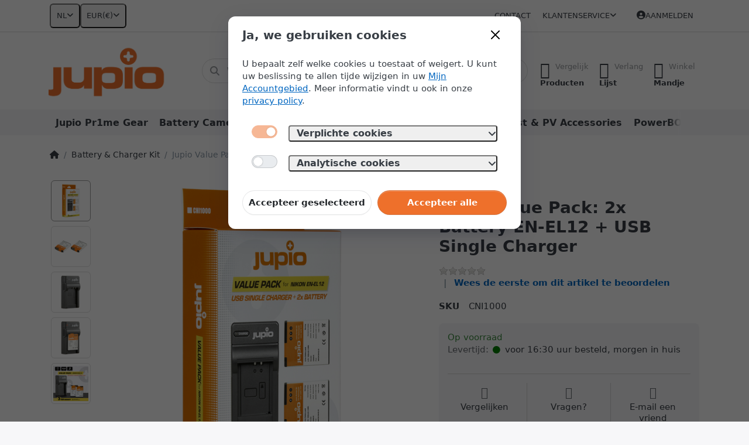

--- FILE ---
content_type: text/html; charset=utf-8
request_url: https://reseller.jupioshop.com/jupio-value-pack-2x-battery-en-el12-usb-single-charger-2/
body_size: 126331
content:
<!DOCTYPE html>
<html data-pnotify-firstpos1="0" lang="nl" dir="ltr">
<head>
    <meta charset="utf-8" />
    <meta name="viewport" content="width=device-width, initial-scale=1.0" />
    <meta name="HandheldFriendly" content="true" />
    <meta name="description" content="" />
    <meta name="keywords" content="" />
    <meta name="generator" content="Smartstore 6.2.0.0" />
    <meta property="sm:root" content="/" />
    <meta name='__rvt' content='CfDJ8J20MEjH4ZxLpJPn25z_jW-UkQ9hr78kFz289-KrjOgktnI4RopcdFgxI55nbFT-0r7Z3KI8Kjr2qHGSjLWHjjoASpqn94Ln9bDXE4hlpLMC8TN_rIc6JwV75gnO0dMZ0eHcVCheb-0eUsD_6gsut3M' />

    <meta name='accept-language' content='nl-NL'/><title itemprop="name">Reseller Jupioshop. Jupio Value Pack: 2x Battery EN-EL12 + USB Single Charger</title>

    


    <script>
    try {
        if (typeof navigator === 'undefined') navigator = {};
        const html = document.documentElement;
        const classList = html.classList;
        if (/Edge\/\d+/.test(navigator.userAgent)) { classList.add('edge'); }
        else if ('mozMatchesSelector' in html) { classList.add('moz'); }
        else if (/iPad|iPhone|iPod/.test(navigator.userAgent) && !window.MSStream) { classList.add('ios'); }
        else if ('webkitMatchesSelector' in html) { classList.add('wkit'); }
        else if (/constructor/i.test(window.HTMLElement)) { classList.add('safari'); };
        classList.add((this.top === this.window ? 'not-' : '') + 'framed');
    } catch (e) { }
</script>
    

    
    
    <link as="font" rel="preload" href="/lib/fa6/webfonts/fa-solid-900.woff2" crossorigin />
    <link as="font" rel="preload" href="/lib/fa6/webfonts/fa-regular-400.woff2" crossorigin />
    
    
        <link rel="stylesheet" href="/lib/fa6/css/all.min.css" crossorigin />
    


    
        <link href="/bundle/css/site-common.css?v=5RPXwEDibr6mGdrX41KL9HcYxg4" rel="stylesheet" type="text/css" />
    
    <link href="/themes/flex/theme.css?v=dkvQD4pbSjHLulmeY8IrKCIPCHE" rel="stylesheet" type="text/css" />


    
        <script src="/bundle/js/jquery.js?v=7khZLR__lS_PBs4LZm7UeFSTr9w"></script>
    <script data-origin="client-res">
	window.Res = {
"Common.Notification": "Waarschuwing","Common.Close": "Sluiten","Common.On": "Aan","Common.OK": "OK","Common.Cancel": "Annuleren","Common.Off": "Uit","Common.Exit": "Exit","Common.CtrlKey": "Ctrl","Common.ShiftKey": "Verschuiving","Common.AltKey": "Alt","Common.DelKey": "Del","Common.Done": "Gedaan","Common.Failed": "Mislukt","Common.EnterKey": "Voer  in.","Common.EscKey": "Esc","Common.DontAskAgain": "Geen vragen meer","Common.DontShowAgain": "Niet meer tonen","Common.MoveUp": "Naar boven verplaatsen","Common.MoveDown": "Naar beneden verplaatsen","Common.CopyToClipboard": "Kopiëren naar klembord","Common.CopyToClipboard.Failed": "Kopiëren mislukt.","Common.CopyToClipboard.Succeeded": "Gekopieerd!","Products.Longdesc.More": "Meer tonen","Products.Longdesc.Less": "Minder tonen","Aria.Label.ShowPassword": "Wachtwoord tonen","Aria.Label.HidePassword": "Wachtwoord verbergen","Jquery.Validate.Email": "Voer een geldig e-mailadres in.","Jquery.Validate.Required": "Dit veld is verplicht.","Jquery.Validate.Remote": "Corrigeer dit veld.","Jquery.Validate.Url": "Voer een geldige URL in.","Jquery.Validate.Date": "Voer een geldige datum in.","Jquery.Validate.DateISO": "Voer een geldige datum in (ISO).","Jquery.Validate.Number": "Voer een geldig getal in.","Jquery.Validate.Digits": "Voer alleen cijfers in.","Jquery.Validate.Creditcard": "Voer een geldig creditcardnummer in.","Jquery.Validate.Equalto": "Voer dezelfde waarde nog eens in.","Jquery.Validate.Maxlength": "Voer maximaal {0} tekens in.","Jquery.Validate.Minlength": "Voer tenminste {0} tekens in.","Jquery.Validate.Rangelength": "Voer een waarde in tussen {0} en {1} tekens lang.","jquery.Validate.Range": "Voer een waarde in tussen {0} en {1}.","Jquery.Validate.Max": "Voer een waarde in minder dan of gelijk aan {0}.","Jquery.Validate.Min": "Voer een waarde in hoger dan of gelijk aan {0}.","Admin.Common.AreYouSure": "Weet u zeker?","Admin.Common.AskToProceed": "Wilt u doorgaan?","FileUploader.Dropzone.Message": "Om bestanden te uploaden laat je ze hier vallen of klik je op","FileUploader.Dropzone.DictDefaultMessage": "Laat de bestanden hier vallen om te uploaden","FileUploader.Dropzone.DictFallbackMessage": "Uw browser ondersteunt geen drag\'n\'drop bestandsuploads.","FileUploader.Dropzone.DictFallbackText": "Gebruik het uitwijkformulier hieronder om uw bestanden te uploaden zoals vroeger.","FileUploader.Dropzone.DictFileTooBig": "Bestand is te groot ({{{formaat}}MiB). Maximale bestandsgrootte: {{maxFilesize}}MiB.","FileUploader.Dropzone.DictInvalidFileType": "U kunt dit type bestanden niet uploaden.","FileUploader.Dropzone.DictResponseError": "De server reageerde met {{statuscode}} code.","FileUploader.Dropzone.DictCancelUpload": "Uploaden annuleren","FileUploader.Dropzone.DictUploadCanceled": "Upload geannuleerd.","FileUploader.Dropzone.DictCancelUploadConfirmation": "Weet u zeker dat u deze upload wilt annuleren?","FileUploader.Dropzone.DictRemoveFile": "Bestand verwijderen","FileUploader.Dropzone.DictMaxFilesExceeded": "U kunt geen bestanden meer uploaden.","FileUploader.StatusWindow.Uploading.File": "bestand wordt geüpload","FileUploader.StatusWindow.Uploading.Files": "bestanden worden geüpload","FileUploader.StatusWindow.Complete.File": "upload volledig","FileUploader.StatusWindow.Complete.Files": "uploads compleet","FileUploader.StatusWindow.Canceled.File": "geüpload","FileUploader.StatusWindow.Canceled.Files": "geannuleerde uploads",    };

    window.ClientId = "85766ebd-3114-4ea3-8b5f-017608d6adb9";
</script>

    <link rel="canonical" href="https://reseller.jupioshop.com/jupio-value-pack-2x-battery-en-el12-usb-single-charger-2/" />
    <link as="image" rel="preload" href="//reseller.jupioshop.com/media/899/content/899.png" />
    <script src="/Modules/Smartstore.Google.Analytics/js/google-analytics.utils.js"></script>
<!--Google code for GA4 tracking--><script async src="https://www.googletagmanager.com/gtag/js?id=G-R6W8NL2BXM"></script><script>var gaProperty='G-R6W8NL2BXM';var disableStr='ga-disable-'+gaProperty;if(document.cookie.indexOf(disableStr+'=true')>-1){window[disableStr]=true;}
function gaOptout(){document.cookie=disableStr+'=true; expires=Thu, 31 Dec 2099 23:59:59 UTC; path=/';window[disableStr]=true;alert("Traceren is nu uitgeschakeld");}
window.dataLayer=window.dataLayer||[];function gtag(){dataLayer.push(arguments);}
gtag('js',new Date());gtag('config','G-R6W8NL2BXM',{'anonymize_ip':true});window.smPurchaseItems=[];let pdItem={entity_id:1795,item_id:'CNI1000',item_name:'Jupio Value Pack: 2x Battery EN-EL12 + USB Single Charger',currency:'EUR',discount:'',index:0,item_category:'Battery \x26 Charger Kit',price:0,item_brand:'Nikon',};let list={item_list_name:'product-detail',items:[pdItem]}
window.gaListDataStore.push(list);gtag('event','view_item',{currency:'EUR',value:0,items:[pdItem]});</script><script data-origin='globalization'>document.addEventListener('DOMContentLoaded', function () { if (Smartstore.globalization) { Smartstore.globalization.culture = {"name":"nl-NL","englishName":"Dutch (Netherlands)","nativeName":"Nederlands (Nederland)","isRTL":false,"language":"nl","numberFormat":{",":".",".":",","pattern":[1],"decimals":3,"groupSizes":[3],"+":"+","-":"-","NaN":"NaN","negativeInfinity":"-∞","positiveInfinity":"∞","percent":{",":".",".":",","pattern":[1,1],"decimals":3,"groupSizes":[3],"symbol":"%"},"currency":{",":".",".":",","pattern":[12,2],"decimals":2,"groupSizes":[3],"symbol":"€"}},"dateTimeFormat":{"calendarName":"Gregoriaanse kalender","/":"-",":":":","firstDay":1,"twoDigitYearMax":2049,"AM":["a.m.","a.m.","A.M."],"PM":["p.m.","p.m.","P.M."],"days":{"names":["zondag","maandag","dinsdag","woensdag","donderdag","vrijdag","zaterdag"],"namesAbbr":["zo","ma","di","wo","do","vr","za"],"namesShort":["zo","ma","di","wo","do","vr","za"]},"months":{"names":["januari","februari","maart","april","mei","juni","juli","augustus","september","oktober","november","december",""],"namesAbbr":["jan","feb","mrt","apr","mei","jun","jul","aug","sep","okt","nov","dec",""]},"patterns":{"d":"dd-MM-yyyy","D":"dddd d MMMM yyyy","t":"HH:mm","T":"HH:mm:ss","g":"dd-MM-yyyy HH:mm","G":"dd-MM-yyyy HH:mm:ss","f":"dddd d MMMM yyyy HH:mm:ss","F":"dddd d MMMM yyyy HH:mm:ss","M":"d MMMM","Y":"MMMM yyyy","u":"yyyy'-'MM'-'dd HH':'mm':'ss'Z'"}}}; }; });</script><meta property='sm:pagedata' content='{"type":"category","id":"28","menuItemId":1,"entityId":28,"parentId":0}' />
    <meta property='og:site_name' content='Reseller Jupioshop' />
    <meta property='og:site' content='https://reseller.jupioshop.com/' />
    <meta property='og:url' content='https://reseller.jupioshop.com/jupio-value-pack-2x-battery-en-el12-usb-single-charger-2/' />
    <meta property='og:type' content='product' />
    <meta property='og:title' content='Jupio Value Pack: 2x Battery EN-EL12 &amp;#x2B; USB Single Charger' />
    <meta property='twitter:card' content='summary' />
    <meta property='twitter:title' content='Jupio Value Pack: 2x Battery EN-EL12 &amp;#x2B; USB Single Charger' />


        <meta property='og:image' content='https://reseller.jupioshop.com/media/6660/catalog/jupio-value-pack-2x-battery-en-el12-usb-single-charger-cni1000-package-jpg.png' />
        <meta property='og:image:type' content='image/png' />
        <meta property='twitter:image' content='https://reseller.jupioshop.com/media/6660/catalog/jupio-value-pack-2x-battery-en-el12-usb-single-charger-cni1000-package-jpg.png' />
            <meta property='og:image:alt' content='Afbeelding van Jupio Value Pack: 2x Battery EN-EL12 &amp;#x2B; USB Single Charger' />
            <meta property='twitter:image:alt' content='Afbeelding van Jupio Value Pack: 2x Battery EN-EL12 &amp;#x2B; USB Single Charger' />
            <meta property='og:image:width' content='1000' />
            <meta property='og:image:height' content='1000' />


    
    


    <script src="/js/smartstore.globalization.adapter.js"></script>

    


    <!-- png icons -->
        <link rel="icon" type="image/png" sizes="16x16" href="//reseller.jupioshop.com/media/6813/content/Jupio%20Plus.png?size=16" />
        <link rel="icon" type="image/png" sizes="32x32" href="//reseller.jupioshop.com/media/6813/content/Jupio%20Plus.png?size=32" />
        <link rel="icon" type="image/png" sizes="96x96" href="//reseller.jupioshop.com/media/6813/content/Jupio%20Plus.png?size=96" />
        <link rel="icon" type="image/png" sizes="196x196" href="//reseller.jupioshop.com/media/6813/content/Jupio%20Plus.png?size=196" />


    <!-- Apple touch icons -->
        <link rel="icon" type="image/png" sizes="57x57" href="//reseller.jupioshop.com/media/6813/content/Jupio%20Plus.png?size=57" />
        <link rel="icon" type="image/png" sizes="60x60" href="//reseller.jupioshop.com/media/6813/content/Jupio%20Plus.png?size=60" />
        <link rel="icon" type="image/png" sizes="72x72" href="//reseller.jupioshop.com/media/6813/content/Jupio%20Plus.png?size=72" />
        <link rel="icon" type="image/png" sizes="76x76" href="//reseller.jupioshop.com/media/6813/content/Jupio%20Plus.png?size=76" />
        <link rel="icon" type="image/png" sizes="114x114" href="//reseller.jupioshop.com/media/6813/content/Jupio%20Plus.png?size=114" />
        <link rel="icon" type="image/png" sizes="120x120" href="//reseller.jupioshop.com/media/6813/content/Jupio%20Plus.png?size=120" />
        <link rel="icon" type="image/png" sizes="144x144" href="//reseller.jupioshop.com/media/6813/content/Jupio%20Plus.png?size=144" />
        <link rel="icon" type="image/png" sizes="152x152" href="//reseller.jupioshop.com/media/6813/content/Jupio%20Plus.png?size=152" />
        <link rel="icon" type="image/png" sizes="180x180" href="//reseller.jupioshop.com/media/6813/content/Jupio%20Plus.png?size=180" />

    <!-- Microsoft tiles -->
    <meta name="msapplication-TileImage" content="//reseller.jupioshop.com/media/6813/content/Jupio%20Plus.png?size=144">
    <meta name="msapplication-config" content="/browserconfig.xml" />

</head>

<body class="lyt-cols-1">
    

        <template data-consent="required">
            <!--Facebook Pixel Code-->
<script>
	! function(f, b, e, v, n, t, s) {
		if (f.fbq) return;
		n = f.fbq = function() {
			n.callMethod ?
				n.callMethod.apply(n, arguments) : n.queue.push(arguments)
		};
		if (!f._fbq) f._fbq = n;
		n.push = n;
		n.loaded = !0;
		n.version = '2.0';
		n.queue = [];
		t = b.createElement(e);
		t.async = !0;
		t.src = v;
		s = b.getElementsByTagName(e)[0];
		s.parentNode.insertBefore(t, s)
	}(window, document, 'script',
		'https://connect.facebook.net/en_US/fbevents.js');
	fbq('init', '273674364225207');
	fbq('track', 'PageView');
</script>
<noscript>
	<img height="1" width="1" src="https://www.facebook.com/tr?id=273674364225207&ev=PageView&noscript=1" />
</noscript>
<!-- End Facebook Pixel Code -->
        </template>

    

<a href="#content-center" id="skip-to-content" class="btn btn-primary btn-lg rounded-pill">
    Overslaan naar hoofdinhoud
</a>

<div id="page">
    <div class="canvas-blocker canvas-slidable"></div>

    <div class="page-main canvas-slidable">

        <header id="header">
            <div class="menubar-section d-none d-lg-block menubar-light">
                <div class="container menubar-container">
                    



<nav class="menubar navbar navbar-slide">

    <div class="menubar-group ml-0">


<div class="dropdown">
    <button id="language-selector" 
            type="button" 
            class="menubar-link reset" 
            data-toggle="dropdown" 
            role="combobox"
            aria-haspopup="listbox" 
            aria-expanded="false"
            aria-controls="language-options"
            aria-label="Huidige taal Dutch - Taal wijzigen">
        <span aria-hidden="true">NL</span>
        <i class="fa fa-angle-down" aria-hidden="true"></i>
    </button>
    <div id="language-options" class="dropdown-menu" aria-labelledby="language-selector" role="listbox">
            <a role="option" href="/set-language/2/?returnUrl=jupio-value-pack-2x-battery-en-el12-usb-single-charger-2%2F" title="Dutch (NL)" rel="nofollow" class="dropdown-item disabled" data-selected="true" data-abbreviation="Dutch" aria-selected="true" aria-current="page" aria-disabled="false">
                    <img src="/images/flags/nl.png" role="presentation" />
                <span>Dutch</span>
            </a>
            <a role="option" href="/set-language/1/?returnUrl=en%2Fjupio-value-pack-2x-battery-en-el12-usb-single-charger-2" title="English (EN)" rel="nofollow" class="dropdown-item" data-selected="false" data-abbreviation="English">
                    <img src="/images/flags/us.png" role="presentation" />
                <span>English</span>
            </a>
            <a role="option" href="/set-language/3/?returnUrl=fr%2Fjupio-value-pack-2x-battery-en-el12-usb-single-charger-2" title="French (FR)" rel="nofollow" class="dropdown-item" data-selected="false" data-abbreviation="French">
                    <img src="/images/flags/fr.png" role="presentation" />
                <span>French</span>
            </a>
    </div>
</div>
<div class="dropdown">
    <button id="currency-selector" 
            type="button" 
            class="menubar-link reset" 
            data-toggle="dropdown" 
            role="combobox" 
            aria-haspopup="listbox" 
            aria-expanded="false"
            aria-controls="currency-options"
            aria-label="Huidige valuta Euro - Valuta wijzigen">
        <span aria-hidden="true">EUR</span>
        <span aria-hidden="true" class="lrm">(€)</span>
        <i class="fa fa-angle-down" aria-hidden="true"></i>
    </button>
    <div id="currency-options" class="dropdown-menu" aria-labelledby="currency-selector" role="listbox">
            <a role="option" href="/currency-selected/1/?returnUrl=" class="dropdown-item" title="US Dollar" rel="nofollow" data-selected="false" data-abbreviation="USD ($)">
                <span>US Dollar</span>
                <span class="abbreviation">- USD <span class="lrm">($)</span></span>
            </a>
            <a role="option" href="/currency-selected/5/?returnUrl=" class="dropdown-item disabled" title="Euro" rel="nofollow" data-selected="true" data-abbreviation="EUR (€)" aria-selected="true" aria-current="page" aria-disabled="false">
                <span>Euro</span>
                <span class="abbreviation">- EUR <span class="lrm">(€)</span></span>
            </a>
    </div>
</div>    </div>

    <div class="menubar-group ml-auto">
        

            <a class="menubar-link" href="/contactus/">Contact</a>

        


<div class="cms-menu cms-menu-dropdown" data-menu-name="helpandservice">
    <div class="dropdown">
        <a id="helpandservice-opener" data-toggle="dropdown" aria-haspopup="listbox" aria-expanded="false" href="#" rel="nofollow" class="menubar-link">
            <span>Klantenservice</span>
            <i class="fal fa-angle-down menubar-caret"></i>
        </a>
        <div class="dropdown-menu" aria-labelledby="helpandservice-opener" role="listbox" aria-hidden="true">
                <a href="/over-ons/" role="option" class="dropdown-item menu-link">
                    <span>Over ons</span>
                </a>
                <a href="/verzending-retourneren/" role="option" class="dropdown-item menu-link">
                    <span>Verzenden &amp; bezorging</span>
                </a>
                <a href="/algemene-voorwaarden/" role="option" class="dropdown-item menu-link">
                    <span>Algemene Voorwaarden</span>
                </a>
        </div>
    </div>
</div>



    </div>

    

    <div id="menubar-my-account" class="menubar-group">
        <div class="dropdown">
            <a class="menubar-link" aria-haspopup="true" aria-expanded="false" href="/login/?returnUrl=%2Fjupio-value-pack-2x-battery-en-el12-usb-single-charger-2%2F" rel="nofollow">
                <i class="fal fa-user-circle menubar-icon"></i>

                    <span>Aanmelden</span>
            </a>

        </div>
        
    </div>

    

</nav>


                </div>
            </div>
            <div class="shopbar-section shopbar-light">
                <div class="container shopbar-container">
                    
<div class="shopbar">
    <div class="shopbar-col-group shopbar-col-group-brand">
        <div class="shopbar-col shop-logo">
            
<a class="brand" href="/">
        
        <img src='//reseller.jupioshop.com/media/899/content/899.png' alt="Reseller Jupioshop" title="Reseller Jupioshop" class="img-fluid" width="2048" height="849" />
</a>

        </div>
        <div class="shopbar-col shopbar-search">
            
                


<form action="/search/" class="instasearch-form has-icon" method="get" role="search">
    <span id="instasearch-desc-search-search" class="sr-only">
        Voer een zoekterm in. De eerste resultaten verschijnen automatisch terwijl je typt. Druk op de Enter-toets om alle resultaten op te roepen.
    </span>
    <input type="search" class="instasearch-term form-control text-truncate" name="q" placeholder="Waar bent u naar op zoek?" aria-label="Waar bent u naar op zoek?" aria-describedby="instasearch-desc-search-search" data-instasearch="true" data-minlength="2" data-showthumbs="true" data-url="/instantsearch/" data-origin="Search/Search" autocomplete="off" />

    <div class="instasearch-addon d-flex align-items-center justify-content-center">
        <button type="button" class="instasearch-clear input-clear" aria-label="Zoekterm verwijderen">
            <i class="fa fa-xmark"></i>
        </button>
    </div>
    <span class="input-group-icon instasearch-icon">
        <button type="submit" class="instasearch-submit input-clear bg-transparent" tabindex="-1" aria-hidden="true">
            <i class="fa fa-magnifying-glass"></i>
        </button>
    </span>
    <div class="instasearch-drop">
        <div class="instasearch-drop-body clearfix"></div>
    </div>

    
</form>
            
        </div>
    </div>

    <div class="shopbar-col-group shopbar-col-group-tools">
        

<div class="shopbar-col shopbar-tools" data-summary-href="/shoppingcart/cartsummary/?cart=True&amp;wishlist=True&amp;compare=True" style="--sb-tool-padding-x: 0.25rem">

    <div class="shopbar-tool d-lg-none" id="shopbar-menu">
        <a id="offcanvas-menu-opener" class="shopbar-button" href="#" data-placement="start" data-target="#offcanvas-menu" aria-controls="offcanvas-menu" aria-expanded="false" data-autohide="true" data-disablescrolling="true" data-fullscreen="false" data-toggle="offcanvas">
            <span class="shopbar-button-icon" aria-hidden="true">
                <i class="icm icm-menu"></i>
            </span>
            <span class="shopbar-button-label-sm">
                Menu
            </span>
        </a>
    </div>

    

    <div class="shopbar-tool d-lg-none" id="shopbar-user">
        <a class="shopbar-button" href="/login/">
            <span class="shopbar-button-icon" aria-hidden="true">
                <i class="icm icm-user"></i>
            </span>
            <span class="shopbar-button-label-sm">
                Aanmelden
            </span>
        </a>
    </div>

    <div class="shopbar-tool" id="shopbar-compare" data-target="#compare-tab">
        <a data-summary-href="/shoppingcart/cartsummary/?compare=True" aria-controls="offcanvas-cart" aria-expanded="false" class="shopbar-button navbar-toggler" data-autohide="true" data-disablescrolling="true" data-fullscreen="false" data-placement="end" data-target="#offcanvas-cart" data-toggle="offcanvas" href="/compareproducts/">
            <span class="shopbar-button-icon" aria-hidden="true">
                <i class="icm icm-repeat"></i>
                <span class='badge badge-pill badge-counter badge-counter-ring label-cart-amount badge-warning' data-bind-to="CompareItemsCount" style="display: none">
                    0
                </span>
            </span>
            <span class="shopbar-button-label" aria-label="Vergelijken">
                <span>Vergelijk</span><br />
                <strong>Producten</strong>
            </span>
            <span class="shopbar-button-label-sm">
                Vergelijken
            </span>
        </a>
    </div>

    <div class="shopbar-tool" id="shopbar-wishlist" data-target="#wishlist-tab">
        <a data-summary-href="/shoppingcart/cartsummary/?wishlist=True" aria-controls="offcanvas-cart" aria-expanded="false" class="shopbar-button navbar-toggler" data-autohide="true" data-disablescrolling="true" data-fullscreen="false" data-placement="end" data-target="#offcanvas-cart" data-toggle="offcanvas" href="/wishlist/">
            <span class="shopbar-button-icon" aria-hidden="true">
                <i class="icm icm-heart"></i>
                <span class='badge badge-pill badge-counter badge-counter-ring label-cart-amount badge-warning' data-bind-to="WishlistItemsCount" style="display: none">
                    0
                </span>
            </span>
            <span class="shopbar-button-label" aria-label="Verlanglijstje">
                <span>Verlang</span><br />
                <strong>Lijst</strong>
            </span>
            <span class="shopbar-button-label-sm">
                Verlanglijstje
            </span>
        </a>
    </div>

    <div class="shopbar-tool" id="shopbar-cart" data-target="#cart-tab">
        <a data-summary-href="/shoppingcart/cartsummary/?cart=True" aria-controls="offcanvas-cart" aria-expanded="false" class="shopbar-button navbar-toggler" data-autohide="true" data-disablescrolling="true" data-fullscreen="false" data-placement="end" data-target="#offcanvas-cart" data-toggle="offcanvas" href="/cart/">
            <span class="shopbar-button-icon" aria-hidden="true">
                <i class="icm icm-bag"></i>
                <span class='badge badge-pill badge-counter badge-counter-ring label-cart-amount badge-warning' data-bind-to="CartItemsCount" style="display: none">
                    0
                </span>
            </span>
            <span class="shopbar-button-label" aria-label="Mandje">
                <span>Winkel</span><br />
                <strong>Mandje</strong>
            </span>
            <span class="shopbar-button-label-sm">
                Mandje
            </span>
        </a>
    </div>

    
</div>




    </div>
</div>
                </div>
            </div>
            <div class="megamenu-section d-none d-lg-block">
                <nav class="navbar navbar-light" aria-label="Hoofdnavigatie">
                    <div class="container megamenu-container">
                        



<div class="mainmenu megamenu megamenu-blend--next">
    



<div class="cms-menu cms-menu-navbar" data-menu-name="main">
    <div class="megamenu-nav megamenu-nav--prev alpha">
        <a href="#" class="megamenu-nav-btn btn btn-clear-dark btn-icon btn-sm" tabindex="-1" aria-hidden="true">
            <i class="far fa-chevron-left megamenu-nav-btn-icon"></i>
        </a>
    </div>

    <ul class="navbar-nav nav flex-row flex-nowrap" id="menu-main" role="menubar">

            <li id="main-nav-item-441048" data-id="441048" role="none" class="nav-item">
                <a id="main-nav-item-link-441048" href="/jupio-pr1me-gear/" class="nav-link menu-link" role="menuitem" tabindex="0">
                    <span>Jupio Pr1me Gear</span>
                </a>
            </li>
            <li id="main-nav-item-441049" data-id="441049" role="none" class="nav-item">
                <a id="main-nav-item-link-441049" href="/battery-camera-usb/" class="nav-link menu-link" role="menuitem" tabindex="-1">
                    <span>Battery Camera USB</span>
                </a>
            </li>
            <li id="main-nav-item-441050" data-id="441050" role="none" class="nav-item dropdown-submenu">
                <a id="main-nav-item-link-441050" href="/batteries/" aria-controls="dropdown-menu-441050" aria-expanded="false" aria-haspopup="menu" class="nav-link menu-link dropdown-toggle" data-target="#dropdown-menu-441050" role="menuitem" tabindex="-1">
                    <span>Batteries</span>
                </a>
            </li>
            <li id="main-nav-item-441056" data-id="441056" role="none" class="nav-item selected">
                <a id="main-nav-item-link-441056" href="/battery-charger-kit/" class="nav-link menu-link" role="menuitem" tabindex="-1">
                    <span>Battery &amp; Charger Kit</span>
                </a>
            </li>
            <li id="main-nav-item-441057" data-id="441057" role="none" class="nav-item">
                <a id="main-nav-item-link-441057" href="/broadcast-pv-accessories-2/" class="nav-link menu-link" role="menuitem" tabindex="-1">
                    <span>Broadcast &amp; PV Accessories</span>
                </a>
            </li>
            <li id="main-nav-item-441058" data-id="441058" role="none" class="nav-item">
                <a id="main-nav-item-link-441058" href="/powerbox/" class="nav-link menu-link" role="menuitem" tabindex="-1">
                    <span>PowerBOX</span>
                </a>
            </li>
            <li id="main-nav-item-441059" data-id="441059" role="none" class="nav-item">
                <a id="main-nav-item-link-441059" href="/solar-panels/" class="nav-link menu-link" role="menuitem" tabindex="-1">
                    <span>Solar Panels</span>
                </a>
            </li>
            <li id="main-nav-item-441060" data-id="441060" role="none" class="nav-item dropdown-submenu">
                <a id="main-nav-item-link-441060" href="/chargers/" aria-controls="dropdown-menu-441060" aria-expanded="false" aria-haspopup="menu" class="nav-link menu-link dropdown-toggle" data-target="#dropdown-menu-441060" role="menuitem" tabindex="-1">
                    <span>Chargers</span>
                </a>
            </li>
            <li id="main-nav-item-441065" data-id="441065" role="none" class="nav-item">
                <a id="main-nav-item-link-441065" href="/led-lights/" class="nav-link menu-link" role="menuitem" tabindex="-1">
                    <span>LED lights</span>
                </a>
            </li>
            <li id="main-nav-item-441066" data-id="441066" role="none" class="nav-item">
                <a id="main-nav-item-link-441066" href="/battery-grips-hand-grips/" class="nav-link menu-link" role="menuitem" tabindex="-1">
                    <span>Battery Grips &amp; Hand Grips</span>
                </a>
            </li>
            <li id="main-nav-item-441067" data-id="441067" role="none" class="nav-item">
                <a id="main-nav-item-link-441067" href="/coincells/" class="nav-link menu-link" role="menuitem" tabindex="-1">
                    <span>Coincells</span>
                </a>
            </li>
            <li id="main-nav-item-441068" data-id="441068" role="none" class="nav-item">
                <a id="main-nav-item-link-441068" href="/powervault/" class="nav-link menu-link" role="menuitem" tabindex="-1">
                    <span>PowerVault</span>
                </a>
            </li>
            <li id="main-nav-item-441069" data-id="441069" role="none" class="nav-item">
                <a id="main-nav-item-link-441069" href="/non-rechargeable-batteries/" class="nav-link menu-link" role="menuitem" tabindex="-1">
                    <span>Non-Rechargeable Batteries</span>
                </a>
            </li>
            <li id="main-nav-item-441070" data-id="441070" role="none" class="nav-item">
                <a id="main-nav-item-link-441070" href="/rechargeable-batteries/" class="nav-link menu-link" role="menuitem" tabindex="-1">
                    <span>Rechargeable Batteries</span>
                </a>
            </li>
            <li id="main-nav-item-441071" data-id="441071" role="none" class="nav-item">
                <a id="main-nav-item-link-441071" href="/usb-accessories-travel/" class="nav-link menu-link" role="menuitem" tabindex="-1">
                    <span>USB Accessories &amp; Travel</span>
                </a>
            </li>
            <li id="main-nav-item-441072" data-id="441072" role="none" class="nav-item">
                <a id="main-nav-item-link-441072" href="/seattex/" class="nav-link menu-link" role="menuitem" tabindex="-1">
                    <span>Seattex</span>
                </a>
            </li>
            <li id="main-nav-item-441073" data-id="441073" role="none" class="nav-item">
                <a id="main-nav-item-link-441073" href="/camera-bags-cases/" class="nav-link menu-link" role="menuitem" tabindex="-1">
                    <span>Camera Bags &amp; Cases</span>
                </a>
            </li>
            <li id="main-nav-item-441074" data-id="441074" role="none" class="nav-item">
                <a id="main-nav-item-link-441074" href="/spare-parts/" class="nav-link menu-link" role="menuitem" tabindex="-1">
                    <span>Spare Parts</span>
                </a>
            </li>
            <li id="main-nav-item-441075" data-id="441075" role="none" class="nav-item">
                <a id="main-nav-item-link-441075" href="/transcend-memory-cards/" class="nav-link menu-link" role="menuitem" tabindex="-1">
                    <span>Transcend Memory Cards</span>
                </a>
            </li>
            <li id="main-nav-item-441076" data-id="441076" role="none" class="nav-item">
                <a id="main-nav-item-link-441076" href="/transcend-usb-sticks/" class="nav-link menu-link" role="menuitem" tabindex="-1">
                    <span>Transcend USB Sticks</span>
                </a>
            </li>
            <li id="main-nav-item-441077" data-id="441077" role="none" class="nav-item">
                <a id="main-nav-item-link-441077" href="/transcend-hdd-ssd/" class="nav-link menu-link" role="menuitem" tabindex="-1">
                    <span>Transcend HDD | SSD</span>
                </a>
            </li>
            <li id="main-nav-item-441078" data-id="441078" role="none" class="nav-item">
                <a id="main-nav-item-link-441078" href="/transcend-card-readers/" class="nav-link menu-link" role="menuitem" tabindex="-1">
                    <span>Transcend Card Readers</span>
                </a>
            </li>
            <li id="main-nav-item-441079" data-id="441079" role="none" class="nav-item">
                <a id="main-nav-item-link-441079" href="/transcend-dashcams/" class="nav-link menu-link" role="menuitem" tabindex="-1">
                    <span>Transcend Dashcams</span>
                </a>
            </li>
            <li id="main-nav-item-441080" data-id="441080" role="none" class="nav-item">
                <a id="main-nav-item-link-441080" href="/transcend-other/" class="nav-link menu-link" role="menuitem" tabindex="-1">
                    <span>Transcend Other</span>
                </a>
            </li>
            <li id="main-nav-item-brand" data-id="brand" role="none" class="nav-item dropdown-submenu">
                <a id="main-nav-item-link-brand" href="/manufacturer/all/" aria-controls="dropdown-menu-brand" aria-expanded="false" aria-haspopup="menu" class="nav-link menu-link dropdown-toggle" data-target="#dropdown-menu-brand" role="menuitem" tabindex="-1">
                    <span>Merken</span>
                </a>
            </li>

    </ul>

    <div class="megamenu-nav megamenu-nav--next omega">
        <a href="#" class="megamenu-nav-btn btn btn-clear-dark btn-icon btn-sm" tabindex="-1" aria-hidden="true">
            <i class="far fa-chevron-right megamenu-nav-btn-icon"></i>
        </a>
    </div>
</div>
</div>

<div class="megamenu-dropdown-container container" style="--mm-drop-min-height: 370px">
        <div id="dropdown-menu-441048"
             data-id="441048"
             data-entity-id="82"
             data-entity-name="Category"
             data-display-rotator="false"
             role="menu"
             aria-labelledby="main-nav-item-link-441048"
             aria-hidden="true">

            <div class="dropdown-menu megamenu-dropdown">
                

                <div class="row megamenu-dropdown-row">
                        <div class="col-md-3 col-sm-6 text-md-center megamenu-col overflow-hidden megamenu-cat-img">
                            <img src="//reseller.jupioshop.com/media/6508/catalog/front-LED_square_faded_background.jpg?size=512" alt="Jupio Pr1me Gear" loading="lazy" class="img-fluid xp-2" />
                            
                        </div>


                </div>

                

                

            </div>

        </div>
        <div id="dropdown-menu-441049"
             data-id="441049"
             data-entity-id="71"
             data-entity-name="Category"
             data-display-rotator="false"
             role="menu"
             aria-labelledby="main-nav-item-link-441049"
             aria-hidden="true">

            <div class="dropdown-menu megamenu-dropdown">
                

                <div class="row megamenu-dropdown-row">
                        <div class="col-md-3 col-sm-6 text-md-center megamenu-col overflow-hidden megamenu-cat-img">
                            <img src="//reseller.jupioshop.com/media/6200/catalog/battery-camera-usb.png?size=512" alt="Battery Camera USB" loading="lazy" class="img-fluid xp-2" />
                            
                        </div>


                </div>

                

                

            </div>

        </div>
        <div id="dropdown-menu-441050"
             data-id="441050"
             data-entity-id="52"
             data-entity-name="Category"
             data-display-rotator="false"
             role="menu"
             aria-labelledby="main-nav-item-link-441050"
             aria-hidden="true">

            <div class="dropdown-menu megamenu-dropdown">
                

                <div class="row megamenu-dropdown-row">

                        <div class="col-md-3 col-sm-6 megamenu-col">
                                <div class="megamenu-dropdown-item">
                                        <a href="/battery-camera/" id="dropdown-heading-441051" data-id="441051" class="megamenu-dropdown-heading" role="menuitem" tabindex="-1">
                                            <span>Battery Camera</span>
                                        </a>

                                </div>
                                <div class="megamenu-dropdown-item">
                                        <a href="/battery-camcorder/" id="dropdown-heading-441052" data-id="441052" class="megamenu-dropdown-heading" role="menuitem" tabindex="-1">
                                            <span>Battery Camcorder</span>
                                        </a>

                                </div>
                                <div class="megamenu-dropdown-item">
                                        <a href="/battery-flash/" id="dropdown-heading-441053" data-id="441053" class="megamenu-dropdown-heading" role="menuitem" tabindex="-1">
                                            <span>Battery Flash</span>
                                        </a>

                                </div>
                                <div class="megamenu-dropdown-item">
                                        <a href="/battery-mobile-phone/" id="dropdown-heading-441054" data-id="441054" class="megamenu-dropdown-heading" role="menuitem" tabindex="-1">
                                            <span>Battery Mobile Phone</span>
                                        </a>

                                </div>
                                <div class="megamenu-dropdown-item">
                                        <a href="/battery-broadcast/" id="dropdown-heading-441055" data-id="441055" class="megamenu-dropdown-heading" role="menuitem" tabindex="-1">
                                            <span>Battery Broadcast &amp; Pro Video</span>
                                        </a>

                                </div>
                        </div>

                </div>

                

                

            </div>

        </div>
        <div id="dropdown-menu-441056"
             data-id="441056"
             data-entity-id="28"
             data-entity-name="Category"
             data-display-rotator="true"
             role="menu"
             aria-labelledby="main-nav-item-link-441056"
             aria-hidden="true">

            <div class="dropdown-menu megamenu-dropdown">
                

                <div class="row megamenu-dropdown-row">
                        <div class="col-md-3 col-sm-6 text-md-center megamenu-col overflow-hidden megamenu-cat-img">
                            <img src="//reseller.jupioshop.com/media/6821/catalog/CCA1003_charger_front_left_batteries.png?size=512" alt="Battery &amp; Charger Kit" loading="lazy" class="img-fluid xp-2" />
                            <div class="megamenu-cat-img-text" role="note">
                                Tekst
                            </div>
                        </div>


                                <div class="col-md-6"></div>
                        <div class="col-md-3 col-sm-6 megamenu-col overflow-hidden">
                            <div class="rotator-container mx-1 rotator-441056">
                                <div class="rotator-heading text-center">
                                    <h4></h4>
                                </div>
                                <div class="rotator-content">
                                    <div class="placeholder"></div>
                                </div>
                            </div>
                        </div>
                </div>

                

                

            </div>

        </div>
        <div id="dropdown-menu-441057"
             data-id="441057"
             data-entity-id="61"
             data-entity-name="Category"
             data-display-rotator="false"
             role="menu"
             aria-labelledby="main-nav-item-link-441057"
             aria-hidden="true">

            <div class="dropdown-menu megamenu-dropdown">
                

                <div class="row megamenu-dropdown-row">
                        <div class="col-md-3 col-sm-6 text-md-center megamenu-col overflow-hidden megamenu-cat-img">
                            <img src="//reseller.jupioshop.com/media/2667/catalog/.png?size=512" alt="Broadcast &amp; PV Accessories" loading="lazy" class="img-fluid xp-2" />
                            
                        </div>


                </div>

                

                

            </div>

        </div>
        <div id="dropdown-menu-441058"
             data-id="441058"
             data-entity-id="68"
             data-entity-name="Category"
             data-display-rotator="false"
             role="menu"
             aria-labelledby="main-nav-item-link-441058"
             aria-hidden="true">

            <div class="dropdown-menu megamenu-dropdown">
                

                <div class="row megamenu-dropdown-row">
                        <div class="col-md-3 col-sm-6 text-md-center megamenu-col overflow-hidden megamenu-cat-img">
                            <img src="//reseller.jupioshop.com/media/6449/catalog/JPB1500EU.jpg?size=512" alt="PowerBOX" loading="lazy" class="img-fluid xp-2" />
                            
                        </div>


                </div>

                

                

            </div>

        </div>
        <div id="dropdown-menu-441059"
             data-id="441059"
             data-entity-id="70"
             data-entity-name="Category"
             data-display-rotator="false"
             role="menu"
             aria-labelledby="main-nav-item-link-441059"
             aria-hidden="true">

            <div class="dropdown-menu megamenu-dropdown">
                

                <div class="row megamenu-dropdown-row">
                        <div class="col-md-3 col-sm-6 text-md-center megamenu-col overflow-hidden megamenu-cat-img">
                            <img src="//reseller.jupioshop.com/media/5151/catalog/solar-panels.png?size=512" alt="Solar Panels" loading="lazy" class="img-fluid xp-2" />
                            
                        </div>


                </div>

                

                

            </div>

        </div>
        <div id="dropdown-menu-441060"
             data-id="441060"
             data-entity-id="53"
             data-entity-name="Category"
             data-display-rotator="false"
             role="menu"
             aria-labelledby="main-nav-item-link-441060"
             aria-hidden="true">

            <div class="dropdown-menu megamenu-dropdown">
                

                <div class="row megamenu-dropdown-row">

                        <div class="col-md-3 col-sm-6 megamenu-col">
                                <div class="megamenu-dropdown-item">
                                        <a href="/charger-broadcast/" id="dropdown-heading-441061" data-id="441061" class="megamenu-dropdown-heading" role="menuitem" tabindex="-1">
                                            <span>Charger Broadcast &amp; Pro Video</span>
                                        </a>

                                </div>
                                <div class="megamenu-dropdown-item">
                                        <a href="/charger-camera/" id="dropdown-heading-441062" data-id="441062" class="megamenu-dropdown-heading" role="menuitem" tabindex="-1">
                                            <span>Charger Camera</span>
                                        </a>

                                </div>
                                <div class="megamenu-dropdown-item">
                                        <a href="/charger-camera-accessories/" id="dropdown-heading-441063" data-id="441063" class="megamenu-dropdown-heading" role="menuitem" tabindex="-1">
                                            <span>Charger Camera Accessories</span>
                                        </a>

                                </div>
                                <div class="megamenu-dropdown-item">
                                        <a href="/charger-batteries/" id="dropdown-heading-441064" data-id="441064" class="megamenu-dropdown-heading" role="menuitem" tabindex="-1">
                                            <span>Charger Batteries</span>
                                        </a>

                                </div>
                        </div>

                </div>

                

                

            </div>

        </div>
        <div id="dropdown-menu-441065"
             data-id="441065"
             data-entity-id="43"
             data-entity-name="Category"
             data-display-rotator="false"
             role="menu"
             aria-labelledby="main-nav-item-link-441065"
             aria-hidden="true">

            <div class="dropdown-menu megamenu-dropdown">
                

                <div class="row megamenu-dropdown-row">
                        <div class="col-md-3 col-sm-6 text-md-center megamenu-col overflow-hidden megamenu-cat-img">
                            <img src="//reseller.jupioshop.com/media/2735/catalog/led-lights.png?size=512" alt="LED lights" loading="lazy" class="img-fluid xp-2" />
                            
                        </div>


                </div>

                

                

            </div>

        </div>
        <div id="dropdown-menu-441066"
             data-id="441066"
             data-entity-id="34"
             data-entity-name="Category"
             data-display-rotator="true"
             role="menu"
             aria-labelledby="main-nav-item-link-441066"
             aria-hidden="true">

            <div class="dropdown-menu megamenu-dropdown">
                

                <div class="row megamenu-dropdown-row">
                        <div class="col-md-3 col-sm-6 text-md-center megamenu-col overflow-hidden megamenu-cat-img">
                            <img src="//reseller.jupioshop.com/media/2288/catalog/battery-grips-hand-grips.png?size=512" alt="Battery Grips &amp; Hand Grips" loading="lazy" class="img-fluid xp-2" />
                            
                        </div>


                                <div class="col-md-6"></div>
                        <div class="col-md-3 col-sm-6 megamenu-col overflow-hidden">
                            <div class="rotator-container mx-1 rotator-441066">
                                <div class="rotator-heading text-center">
                                    <h4>Top products</h4>
                                </div>
                                <div class="rotator-content">
                                    <div class="placeholder"></div>
                                </div>
                            </div>
                        </div>
                </div>

                

                

            </div>

        </div>
        <div id="dropdown-menu-441067"
             data-id="441067"
             data-entity-id="40"
             data-entity-name="Category"
             data-display-rotator="false"
             role="menu"
             aria-labelledby="main-nav-item-link-441067"
             aria-hidden="true">

            <div class="dropdown-menu megamenu-dropdown">
                

                <div class="row megamenu-dropdown-row">
                        <div class="col-md-3 col-sm-6 text-md-center megamenu-col overflow-hidden megamenu-cat-img">
                            <img src="//reseller.jupioshop.com/media/6509/catalog/JCC-2032_high_res.png?size=512" alt="Coincells" loading="lazy" class="img-fluid xp-2" />
                            
                        </div>


                </div>

                

                

            </div>

        </div>
        <div id="dropdown-menu-441068"
             data-id="441068"
             data-entity-id="46"
             data-entity-name="Category"
             data-display-rotator="false"
             role="menu"
             aria-labelledby="main-nav-item-link-441068"
             aria-hidden="true">

            <div class="dropdown-menu megamenu-dropdown">
                

                <div class="row megamenu-dropdown-row">
                        <div class="col-md-3 col-sm-6 text-md-center megamenu-col overflow-hidden megamenu-cat-img">
                            <img src="//reseller.jupioshop.com/media/6810/catalog/JPV0410_horizontal_back.png?size=512" alt="PowerVault" loading="lazy" class="img-fluid xp-2" />
                            
                        </div>


                </div>

                

                

            </div>

        </div>
        <div id="dropdown-menu-441069"
             data-id="441069"
             data-entity-id="44"
             data-entity-name="Category"
             data-display-rotator="false"
             role="menu"
             aria-labelledby="main-nav-item-link-441069"
             aria-hidden="true">

            <div class="dropdown-menu megamenu-dropdown">
                

                <div class="row megamenu-dropdown-row">
                        <div class="col-md-3 col-sm-6 text-md-center megamenu-col overflow-hidden megamenu-cat-img">
                            <img src="//reseller.jupioshop.com/media/6483/catalog/Non-Rechargeable%20Batteries.png?size=512" alt="Non-Rechargeable Batteries" loading="lazy" class="img-fluid xp-2" />
                            
                        </div>


                </div>

                

                

            </div>

        </div>
        <div id="dropdown-menu-441070"
             data-id="441070"
             data-entity-id="47"
             data-entity-name="Category"
             data-display-rotator="false"
             role="menu"
             aria-labelledby="main-nav-item-link-441070"
             aria-hidden="true">

            <div class="dropdown-menu megamenu-dropdown">
                

                <div class="row megamenu-dropdown-row">
                        <div class="col-md-3 col-sm-6 text-md-center megamenu-col overflow-hidden megamenu-cat-img">
                            <img src="//reseller.jupioshop.com/media/6482/catalog/Rechargeable%20Batteries.png?size=512" alt="Rechargeable Batteries" loading="lazy" class="img-fluid xp-2" />
                            
                        </div>


                </div>

                

                

            </div>

        </div>
        <div id="dropdown-menu-441071"
             data-id="441071"
             data-entity-id="48"
             data-entity-name="Category"
             data-display-rotator="false"
             role="menu"
             aria-labelledby="main-nav-item-link-441071"
             aria-hidden="true">

            <div class="dropdown-menu megamenu-dropdown">
                

                <div class="row megamenu-dropdown-row">
                        <div class="col-md-3 col-sm-6 text-md-center megamenu-col overflow-hidden megamenu-cat-img">
                            <img src="//reseller.jupioshop.com/media/6809/catalog/UDC0040_horizontal_right.jpg?size=512" alt="USB Accessories &amp; Travel" loading="lazy" class="img-fluid xp-2" />
                            
                        </div>


                </div>

                

                

            </div>

        </div>
        <div id="dropdown-menu-441072"
             data-id="441072"
             data-entity-id="54"
             data-entity-name="Category"
             data-display-rotator="false"
             role="menu"
             aria-labelledby="main-nav-item-link-441072"
             aria-hidden="true">

            <div class="dropdown-menu megamenu-dropdown">
                

                <div class="row megamenu-dropdown-row">
                        <div class="col-md-3 col-sm-6 text-md-center megamenu-col overflow-hidden megamenu-cat-img">
                            <img src="//reseller.jupioshop.com/media/2163/catalog/seattex-1.png?size=512" alt="Seattex" loading="lazy" class="img-fluid xp-2" />
                            
                        </div>


                </div>

                

                

            </div>

        </div>
        <div id="dropdown-menu-441073"
             data-id="441073"
             data-entity-id="56"
             data-entity-name="Category"
             data-display-rotator="false"
             role="menu"
             aria-labelledby="main-nav-item-link-441073"
             aria-hidden="true">

            <div class="dropdown-menu megamenu-dropdown">
                

                <div class="row megamenu-dropdown-row">
                        <div class="col-md-3 col-sm-6 text-md-center megamenu-col overflow-hidden megamenu-cat-img">
                            <img src="//reseller.jupioshop.com/media/2150/catalog/camera-bags-cases-4.png?size=512" alt="Camera Bags &amp; Cases" loading="lazy" class="img-fluid xp-2" />
                            
                        </div>


                </div>

                

                

            </div>

        </div>
        <div id="dropdown-menu-441074"
             data-id="441074"
             data-entity-id="60"
             data-entity-name="Category"
             data-display-rotator="false"
             role="menu"
             aria-labelledby="main-nav-item-link-441074"
             aria-hidden="true">

            <div class="dropdown-menu megamenu-dropdown">
                

                <div class="row megamenu-dropdown-row">
                        <div class="col-md-3 col-sm-6 text-md-center megamenu-col overflow-hidden megamenu-cat-img">
                            <img src="//reseller.jupioshop.com/media/2408/catalog/spare-parts.png?size=512" alt="Spare Parts" loading="lazy" class="img-fluid xp-2" />
                            
                        </div>


                </div>

                

                

            </div>

        </div>
        <div id="dropdown-menu-441075"
             data-id="441075"
             data-entity-id="74"
             data-entity-name="Category"
             data-display-rotator="false"
             role="menu"
             aria-labelledby="main-nav-item-link-441075"
             aria-hidden="true">

            <div class="dropdown-menu megamenu-dropdown">
                

                <div class="row megamenu-dropdown-row">
                        <div class="col-md-3 col-sm-6 text-md-center megamenu-col overflow-hidden megamenu-cat-img">
                            <img src="//reseller.jupioshop.com/media/6203/catalog/transcend-memory-cards.png?size=512" alt="Transcend Memory Cards" loading="lazy" class="img-fluid xp-2" />
                            
                        </div>


                </div>

                

                

            </div>

        </div>
        <div id="dropdown-menu-441076"
             data-id="441076"
             data-entity-id="72"
             data-entity-name="Category"
             data-display-rotator="false"
             role="menu"
             aria-labelledby="main-nav-item-link-441076"
             aria-hidden="true">

            <div class="dropdown-menu megamenu-dropdown">
                

                <div class="row megamenu-dropdown-row">
                        <div class="col-md-3 col-sm-6 text-md-center megamenu-col overflow-hidden megamenu-cat-img">
                            <img src="//reseller.jupioshop.com/media/6201/catalog/transcend-usb-sticks.png?size=512" alt="Transcend USB Sticks" loading="lazy" class="img-fluid xp-2" />
                            
                        </div>


                </div>

                

                

            </div>

        </div>
        <div id="dropdown-menu-441077"
             data-id="441077"
             data-entity-id="73"
             data-entity-name="Category"
             data-display-rotator="false"
             role="menu"
             aria-labelledby="main-nav-item-link-441077"
             aria-hidden="true">

            <div class="dropdown-menu megamenu-dropdown">
                

                <div class="row megamenu-dropdown-row">
                        <div class="col-md-3 col-sm-6 text-md-center megamenu-col overflow-hidden megamenu-cat-img">
                            <img src="//reseller.jupioshop.com/media/6202/catalog/transcend-hdd--ssd.png?size=512" alt="Transcend HDD | SSD" loading="lazy" class="img-fluid xp-2" />
                            
                        </div>


                </div>

                

                

            </div>

        </div>
        <div id="dropdown-menu-441078"
             data-id="441078"
             data-entity-id="75"
             data-entity-name="Category"
             data-display-rotator="false"
             role="menu"
             aria-labelledby="main-nav-item-link-441078"
             aria-hidden="true">

            <div class="dropdown-menu megamenu-dropdown">
                

                <div class="row megamenu-dropdown-row">
                        <div class="col-md-3 col-sm-6 text-md-center megamenu-col overflow-hidden megamenu-cat-img">
                            <img src="//reseller.jupioshop.com/media/6204/catalog/transcend-card-readers.png?size=512" alt="Transcend Card Readers" loading="lazy" class="img-fluid xp-2" />
                            
                        </div>


                </div>

                

                

            </div>

        </div>
        <div id="dropdown-menu-441079"
             data-id="441079"
             data-entity-id="76"
             data-entity-name="Category"
             data-display-rotator="false"
             role="menu"
             aria-labelledby="main-nav-item-link-441079"
             aria-hidden="true">

            <div class="dropdown-menu megamenu-dropdown">
                

                <div class="row megamenu-dropdown-row">
                        <div class="col-md-3 col-sm-6 text-md-center megamenu-col overflow-hidden megamenu-cat-img">
                            <img src="//reseller.jupioshop.com/media/6205/catalog/.png?size=512" alt="Transcend Dashcams" loading="lazy" class="img-fluid xp-2" />
                            
                        </div>


                </div>

                

                

            </div>

        </div>
        <div id="dropdown-menu-441080"
             data-id="441080"
             data-entity-id="59"
             data-entity-name="Category"
             data-display-rotator="false"
             role="menu"
             aria-labelledby="main-nav-item-link-441080"
             aria-hidden="true">

            <div class="dropdown-menu megamenu-dropdown">
                

                <div class="row megamenu-dropdown-row">
                        <div class="col-md-3 col-sm-6 text-md-center megamenu-col overflow-hidden megamenu-cat-img">
                            <img src="//reseller.jupioshop.com/media/6207/catalog/transcend-other.png?size=512" alt="Transcend Other" loading="lazy" class="img-fluid xp-2" />
                            
                        </div>


                </div>

                

                

            </div>

        </div>
                


<div id="dropdown-menu-brand" class="brand-picture-grid" data-id="brand" data-display-rotator="false" 
     role="menu" aria-orientation="horizontal" aria-label="Merkselectie">
    <div class="dropdown-menu megamenu-dropdown">
        <div class="artlist artlist-grid artlist-8-cols artlist-boxed block-body px-3 pt-3 pb-0">
        <article class="art" data-id="67" role="none">
            <div class="art-picture-block">
                <a class="art-picture img-center-container" href="/aeg/" title="AEG " aria-hidden="true" tabindex="-1">
                    <img src="/media/1445/catalog/aeg.png" alt="AEG " />
                </a>
            </div>

            <div class="art-genericname">
                <a class="art-name-link" href="/aeg/" title="AEG " role="menuitem" tabindex="-1">
                    <span>AEG </span>
                </a>
            </div>
        </article>
        <article class="art" data-id="68" role="none">
            <div class="art-picture-block">
                <a class="art-picture img-center-container" href="/black-decker/" title="Black &amp; Decker" aria-hidden="true" tabindex="-1">
                    <img src="/media/1446/catalog/black-decker.png" alt="Black &amp; Decker" />
                </a>
            </div>

            <div class="art-genericname">
                <a class="art-name-link" href="/black-decker/" title="Black &amp; Decker" role="menuitem" tabindex="-1">
                    <span>Black &amp; Decker</span>
                </a>
            </div>
        </article>
        <article class="art" data-id="69" role="none">
            <div class="art-picture-block">
                <a class="art-picture img-center-container" href="/bosch/" title="Bosch" aria-hidden="true" tabindex="-1">
                    <img src="/media/1447/catalog/bosch.png" alt="Bosch" />
                </a>
            </div>

            <div class="art-genericname">
                <a class="art-name-link" href="/bosch/" title="Bosch" role="menuitem" tabindex="-1">
                    <span>Bosch</span>
                </a>
            </div>
        </article>
        <article class="art" data-id="70" role="none">
            <div class="art-picture-block">
                <a class="art-picture img-center-container" href="/craftsman/" title="Craftsman" aria-hidden="true" tabindex="-1">
                    <img src="/media/1481/catalog/craftsman.png" alt="Craftsman" />
                </a>
            </div>

            <div class="art-genericname">
                <a class="art-name-link" href="/craftsman/" title="Craftsman" role="menuitem" tabindex="-1">
                    <span>Craftsman</span>
                </a>
            </div>
        </article>
        <article class="art" data-id="71" role="none">
            <div class="art-picture-block">
                <a class="art-picture img-center-container" href="/dewalt/" title="DeWalt" aria-hidden="true" tabindex="-1">
                    <img src="/media/1482/catalog/dewalt.png" alt="DeWalt" />
                </a>
            </div>

            <div class="art-genericname">
                <a class="art-name-link" href="/dewalt/" title="DeWalt" role="menuitem" tabindex="-1">
                    <span>DeWalt</span>
                </a>
            </div>
        </article>
        <article class="art" data-id="72" role="none">
            <div class="art-picture-block">
                <a class="art-picture img-center-container" href="/festool/" title="Festool" aria-hidden="true" tabindex="-1">
                    <img src="/media/1483/catalog/festool.png" alt="Festool" />
                </a>
            </div>

            <div class="art-genericname">
                <a class="art-name-link" href="/festool/" title="Festool" role="menuitem" tabindex="-1">
                    <span>Festool</span>
                </a>
            </div>
        </article>
        <article class="art" data-id="113" role="none">
            <div class="art-picture-block">
                <a class="art-picture img-center-container" href="/gardena/" title="Gardena" aria-hidden="true" tabindex="-1">
                    <img src="/media/1522/catalog/gardena.png" alt="Gardena" />
                </a>
            </div>

            <div class="art-genericname">
                <a class="art-name-link" href="/gardena/" title="Gardena" role="menuitem" tabindex="-1">
                    <span>Gardena</span>
                </a>
            </div>
        </article>
        <article class="art" data-id="73" role="none">
            <div class="art-picture-block">
                <a class="art-picture img-center-container" href="/hilti/" title="Hilti" aria-hidden="true" tabindex="-1">
                    <img src="/media/1484/catalog/hilti.png" alt="Hilti" />
                </a>
            </div>

            <div class="art-genericname">
                <a class="art-name-link" href="/hilti/" title="Hilti" role="menuitem" tabindex="-1">
                    <span>Hilti</span>
                </a>
            </div>
        </article>
        <article class="art" data-id="56" role="none">
            <div class="art-picture-block">
                <a class="art-picture img-center-container" href="/hitachi/" title="Hitachi" aria-hidden="true" tabindex="-1">
                    <img src="/media/1473/catalog/hitachi.png" alt="Hitachi" />
                </a>
            </div>

            <div class="art-genericname">
                <a class="art-name-link" href="/hitachi/" title="Hitachi" role="menuitem" tabindex="-1">
                    <span>Hitachi</span>
                </a>
            </div>
        </article>
        <article class="art" data-id="105" role="none">
            <div class="art-picture-block">
                <a class="art-picture img-center-container" href="/isaw/" title="ISAW" aria-hidden="true" tabindex="-1">
                    <img src="/media/1514/catalog/isaw.png" alt="ISAW" />
                </a>
            </div>

            <div class="art-genericname">
                <a class="art-name-link" href="/isaw/" title="ISAW" role="menuitem" tabindex="-1">
                    <span>ISAW</span>
                </a>
            </div>
        </article>
        <article class="art" data-id="74" role="none">
            <div class="art-picture-block">
                <a class="art-picture img-center-container" href="/makita/" title="Makita" aria-hidden="true" tabindex="-1">
                    <img src="/media/1485/catalog/makita.png" alt="Makita" />
                </a>
            </div>

            <div class="art-genericname">
                <a class="art-name-link" href="/makita/" title="Makita" role="menuitem" tabindex="-1">
                    <span>Makita</span>
                </a>
            </div>
        </article>
        <article class="art" data-id="114" role="none">
            <div class="art-picture-block">
                <a class="art-picture img-center-container" href="/max/" title="Max" aria-hidden="true" tabindex="-1">
                    <img src="/media/1523/catalog/max.png" alt="Max" />
                </a>
            </div>

            <div class="art-genericname">
                <a class="art-name-link" href="/max/" title="Max" role="menuitem" tabindex="-1">
                    <span>Max</span>
                </a>
            </div>
        </article>
        <article class="art" data-id="75" role="none">
            <div class="art-picture-block">
                <a class="art-picture img-center-container" href="/metabo/" title="Metabo" aria-hidden="true" tabindex="-1">
                    <img src="/media/1486/catalog/metabo.png" alt="Metabo" />
                </a>
            </div>

            <div class="art-genericname">
                <a class="art-name-link" href="/metabo/" title="Metabo" role="menuitem" tabindex="-1">
                    <span>Metabo</span>
                </a>
            </div>
        </article>
        <article class="art" data-id="76" role="none">
            <div class="art-picture-block">
                <a class="art-picture img-center-container" href="/milwaukee/" title="Milwaukee" aria-hidden="true" tabindex="-1">
                    <img src="/media/1487/catalog/milwaukee.png" alt="Milwaukee" />
                </a>
            </div>

            <div class="art-genericname">
                <a class="art-name-link" href="/milwaukee/" title="Milwaukee" role="menuitem" tabindex="-1">
                    <span>Milwaukee</span>
                </a>
            </div>
        </article>
        <article class="art" data-id="77" role="none">
            <div class="art-picture-block">
                <a class="art-picture img-center-container" href="/paslode/" title="Paslode" aria-hidden="true" tabindex="-1">
                    <img src="/media/1488/catalog/paslode.png" alt="Paslode" />
                </a>
            </div>

            <div class="art-genericname">
                <a class="art-name-link" href="/paslode/" title="Paslode" role="menuitem" tabindex="-1">
                    <span>Paslode</span>
                </a>
            </div>
        </article>
        <article class="art" data-id="78" role="none">
            <div class="art-picture-block">
                <a class="art-picture img-center-container" href="/ryobi/" title="Ryobi" aria-hidden="true" tabindex="-1">
                    <img src="/media/1489/catalog/ryobi.png" alt="Ryobi" />
                </a>
            </div>

            <div class="art-genericname">
                <a class="art-name-link" href="/ryobi/" title="Ryobi" role="menuitem" tabindex="-1">
                    <span>Ryobi</span>
                </a>
            </div>
        </article>
        <article class="art" data-id="115" role="none">
            <div class="art-picture-block">
                <a class="art-picture img-center-container" href="/senco/" title="Senco" aria-hidden="true" tabindex="-1">
                    <img src="/media/1524/catalog/senco.png" alt="Senco" />
                </a>
            </div>

            <div class="art-genericname">
                <a class="art-name-link" href="/senco/" title="Senco" role="menuitem" tabindex="-1">
                    <span>Senco</span>
                </a>
            </div>
        </article>
        <article class="art" data-id="79" role="none">
            <div class="art-picture-block">
                <a class="art-picture img-center-container" href="/skil/" title="Skil" aria-hidden="true" tabindex="-1">
                    <img src="/media/1490/catalog/skil.png" alt="Skil" />
                </a>
            </div>

            <div class="art-genericname">
                <a class="art-name-link" href="/skil/" title="Skil" role="menuitem" tabindex="-1">
                    <span>Skil</span>
                </a>
            </div>
        </article>
        <article class="art" data-id="118" role="none">
            <div class="art-picture-block">
                <a class="art-picture img-center-container" href="/stanley/" title="Stanley" aria-hidden="true" tabindex="-1">
                    <img src="/media/1526/catalog/stanley.png" alt="Stanley" />
                </a>
            </div>

            <div class="art-genericname">
                <a class="art-name-link" href="/stanley/" title="Stanley" role="menuitem" tabindex="-1">
                    <span>Stanley</span>
                </a>
            </div>
        </article>
        <article class="art" data-id="116" role="none">
            <div class="art-picture-block">
                <a class="art-picture img-center-container" href="/worx/" title="Worx" aria-hidden="true" tabindex="-1">
                    <img src="/media/1525/catalog/worx.png" alt="Worx" />
                </a>
            </div>

            <div class="art-genericname">
                <a class="art-name-link" href="/worx/" title="Worx" role="menuitem" tabindex="-1">
                    <span>Worx</span>
                </a>
            </div>
        </article>

            <div class="art show-all-items d-flex p-0">
                <a href="/manufacturer/all/" class="show-all-items-link focus-inset" role="menuitem" tabindex="-1">
                    <i class="fa fa-ellipsis-h fa-lg"></i>
                    <span>Alles tonen</span>
                </a>
            </div>
        </div>
    </div>
</div>

</div>



                    </div>
                </nav>
            </div>
        </header>

        <div id="content-wrapper">

            



            

            <section id="content" class="container">
                

                




<nav class="breadcrumb-container d-none d-md-flex flex-wrap align-items-center mb-4" aria-label="Navigatie met kruimel">
    <ol class="breadcrumb mb-0" itemscope itemtype="http://schema.org/BreadcrumbList">
        <li class="breadcrumb-item" itemprop="itemListElement" itemscope="" itemtype="http://schema.org/ListItem">
            <a title="Startpagina" itemprop="item" href="/">
                <meta itemprop="name" content="Startpagina">
                <i class="fa fa-home" aria-hidden="true"></i>
                <span class="sr-only">Startpagina</span>
            </a>
            <meta itemprop="position" content="1">
        </li>
            <li class="breadcrumb-item" itemprop="itemListElement" itemscope="" itemtype="http://schema.org/ListItem">
                    <a href="/battery-charger-kit/" title="Battery &amp; Charger Kit" itemprop="item"><span itemprop="name" dir="auto">Battery &amp; Charger Kit</span></a>
                    <meta itemprop="position" content="2">
            </li>
        <li class="breadcrumb-item active" aria-current="page" itemprop="itemListElement" itemscope="" itemtype="http://schema.org/ListItem">
            <span itemprop="name">Jupio Value Pack: 2x Battery EN-EL12 + USB Single Charger</span>
            <meta itemprop="position" content="3">
        </li>
    </ol>
</nav>



                <div id="content-body" class="row">


                    <div id="content-center" class="col-lg-12">
                        
                        






<div class="page product-details-page" itemscope itemtype="http://schema.org/Product">
    
    
    <article class="pd page-body">

        <div id="main-update-container" class="update-container" data-url="/product/updateproductdetails/?productId=1795&amp;bundleItemId=0" data-id="1795">
            <form method="post" id="pd-form" action="/jupio-value-pack-2x-battery-en-el12-usb-single-charger-2/">
                <!-- Top Content: Picture, Description, Attrs, Variants, Bundle Items, Price etc. -->
                <section class="row pd-section pd-section-top admin-actions-container">
                    <!-- Picture -->
                    <div class="col-12 col-md-6 col-lg-7 pd-data-col">
                        <div class="pd-data-col-inner">
                            

                            <div id="pd-gallery-container">
                                

<div id="pd-gallery-container-inner">
    <div id="pd-gallery" class="mb-3">
        





<div class="gal-box">
    <!-- Thumbnail navigation -->
    <div class="gal-nav-cell">
        <div class="gal-nav">
            <div class="gal-list">
                <div class="gal-track" role="listbox" aria-orientation="vertical" itemscope itemtype="http://schema.org/ImageGallery" aria-label="Mediagalerij">
                        <div class="gal-item" itemprop="associatedMedia" itemscope itemtype="http://schema.org/ImageObject">
                            <a class="gal-item-viewport"
                               itemprop="contentUrl"
                               href="//reseller.jupioshop.com/media/6660/catalog/jupio-value-pack-2x-battery-en-el12-usb-single-charger-cni1000-package-jpg.png"
                               data-type="image"
                               data-width="1000"
                               data-height="1000"
                               data-medium-image="//reseller.jupioshop.com/media/6660/catalog/jupio-value-pack-2x-battery-en-el12-usb-single-charger-cni1000-package-jpg.png?size=600"
                               title="Jupio Value Pack: 2x Battery EN-EL12 &#x2B; USB Single Charger, Afbeelding 1 groot"
                               aria-label="Jupio Value Pack: 2x Battery EN-EL12 &#x2B; USB Single Charger, Afbeelding 1 groot"
                               data-picture-id="6660"
                               role="option" 
                               tabindex="0" 
                               aria-selected="true">
                                <img class="gal-item-content file-img" alt="Afbeelding van Jupio Value Pack: 2x Battery EN-EL12 &#x2B; USB Single Charger" title="Jupio Value Pack: 2x Battery EN-EL12 &#x2B; USB Single Charger, Afbeelding 1 groot" src="//reseller.jupioshop.com/media/6660/catalog/jupio-value-pack-2x-battery-en-el12-usb-single-charger-cni1000-package-jpg.png?size=72" />
                            </a>
                        </div>
                        <div class="gal-item" itemprop="associatedMedia" itemscope itemtype="http://schema.org/ImageObject">
                            <a class="gal-item-viewport"
                               itemprop="contentUrl"
                               href="//reseller.jupioshop.com/media/6667/catalog/jupio-value-pack-2x-battery-en-el12-usb-single-charger-cni1000-batteries-jpg.png"
                               data-type="image"
                               data-width="1000"
                               data-height="1000"
                               data-medium-image="//reseller.jupioshop.com/media/6667/catalog/jupio-value-pack-2x-battery-en-el12-usb-single-charger-cni1000-batteries-jpg.png?size=600"
                               title="Jupio Value Pack: 2x Battery EN-EL12 &#x2B; USB Single Charger, Afbeelding 2 groot"
                               aria-label="Jupio Value Pack: 2x Battery EN-EL12 &#x2B; USB Single Charger, Afbeelding 2 groot"
                               data-picture-id="6667"
                               role="option" 
                               tabindex="-1" 
                               aria-selected="false">
                                <img class="gal-item-content file-img" alt="Afbeelding van Jupio Value Pack: 2x Battery EN-EL12 &#x2B; USB Single Charger" title="Jupio Value Pack: 2x Battery EN-EL12 &#x2B; USB Single Charger, Afbeelding 2 groot" src="//reseller.jupioshop.com/media/6667/catalog/jupio-value-pack-2x-battery-en-el12-usb-single-charger-cni1000-batteries-jpg.png?size=72" />
                            </a>
                        </div>
                        <div class="gal-item" itemprop="associatedMedia" itemscope itemtype="http://schema.org/ImageObject">
                            <a class="gal-item-viewport"
                               itemprop="contentUrl"
                               href="//reseller.jupioshop.com/media/6668/catalog/jupio-value-pack-2x-battery-en-el12-usb-single-charger-cni1000-charger-front-left-jpg.png"
                               data-type="image"
                               data-width="1000"
                               data-height="1000"
                               data-medium-image="//reseller.jupioshop.com/media/6668/catalog/jupio-value-pack-2x-battery-en-el12-usb-single-charger-cni1000-charger-front-left-jpg.png?size=600"
                               title="Jupio Value Pack: 2x Battery EN-EL12 &#x2B; USB Single Charger, Afbeelding 3 groot"
                               aria-label="Jupio Value Pack: 2x Battery EN-EL12 &#x2B; USB Single Charger, Afbeelding 3 groot"
                               data-picture-id="6668"
                               role="option" 
                               tabindex="-1" 
                               aria-selected="false">
                                <img class="gal-item-content file-img" alt="Afbeelding van Jupio Value Pack: 2x Battery EN-EL12 &#x2B; USB Single Charger" title="Jupio Value Pack: 2x Battery EN-EL12 &#x2B; USB Single Charger, Afbeelding 3 groot" src="//reseller.jupioshop.com/media/6668/catalog/jupio-value-pack-2x-battery-en-el12-usb-single-charger-cni1000-charger-front-left-jpg.png?size=72" />
                            </a>
                        </div>
                        <div class="gal-item" itemprop="associatedMedia" itemscope itemtype="http://schema.org/ImageObject">
                            <a class="gal-item-viewport"
                               itemprop="contentUrl"
                               href="//reseller.jupioshop.com/media/6669/catalog/jupio-value-pack-2x-battery-en-el12-usb-single-charger-cni1000-charger-front-left-battery-jpg.png"
                               data-type="image"
                               data-width="1000"
                               data-height="1000"
                               data-medium-image="//reseller.jupioshop.com/media/6669/catalog/jupio-value-pack-2x-battery-en-el12-usb-single-charger-cni1000-charger-front-left-battery-jpg.png?size=600"
                               title="Jupio Value Pack: 2x Battery EN-EL12 &#x2B; USB Single Charger, Afbeelding 4 groot"
                               aria-label="Jupio Value Pack: 2x Battery EN-EL12 &#x2B; USB Single Charger, Afbeelding 4 groot"
                               data-picture-id="6669"
                               role="option" 
                               tabindex="-1" 
                               aria-selected="false">
                                <img class="gal-item-content file-img" alt="Afbeelding van Jupio Value Pack: 2x Battery EN-EL12 &#x2B; USB Single Charger" title="Jupio Value Pack: 2x Battery EN-EL12 &#x2B; USB Single Charger, Afbeelding 4 groot" src="//reseller.jupioshop.com/media/6669/catalog/jupio-value-pack-2x-battery-en-el12-usb-single-charger-cni1000-charger-front-left-battery-jpg.png?size=72" />
                            </a>
                        </div>
                        <div class="gal-item" itemprop="associatedMedia" itemscope itemtype="http://schema.org/ImageObject">
                            <a class="gal-item-viewport"
                               itemprop="contentUrl"
                               href="//reseller.jupioshop.com/media/6674/catalog/jupio-value-pack-2x-battery-en-el12-usb-single-charger-cni1000-promo-sheet-jpg.png"
                               data-type="image"
                               data-width="1000"
                               data-height="1000"
                               data-medium-image="//reseller.jupioshop.com/media/6674/catalog/jupio-value-pack-2x-battery-en-el12-usb-single-charger-cni1000-promo-sheet-jpg.png?size=600"
                               title="Jupio Value Pack: 2x Battery EN-EL12 &#x2B; USB Single Charger, Afbeelding 5 groot"
                               aria-label="Jupio Value Pack: 2x Battery EN-EL12 &#x2B; USB Single Charger, Afbeelding 5 groot"
                               data-picture-id="6674"
                               role="option" 
                               tabindex="-1" 
                               aria-selected="false">
                                <img class="gal-item-content file-img" alt="Afbeelding van Jupio Value Pack: 2x Battery EN-EL12 &#x2B; USB Single Charger" title="Jupio Value Pack: 2x Battery EN-EL12 &#x2B; USB Single Charger, Afbeelding 5 groot" src="//reseller.jupioshop.com/media/6674/catalog/jupio-value-pack-2x-battery-en-el12-usb-single-charger-cni1000-promo-sheet-jpg.png?size=72" />
                            </a>
                        </div>
                </div>
            </div>
        </div>
    </div>

    <!-- Picture -->
    <div class="gal-cell">
        <div class="gal">
                    <div class="gal-item">
                        <a class="gal-item-viewport" href="//reseller.jupioshop.com/media/6660/catalog/jupio-value-pack-2x-battery-en-el12-usb-single-charger-cni1000-package-jpg.png"
                           data-thumb-image="//reseller.jupioshop.com/media/6660/catalog/jupio-value-pack-2x-battery-en-el12-usb-single-charger-cni1000-package-jpg.png?size=72"
                           data-medium-image="//reseller.jupioshop.com/media/6660/catalog/jupio-value-pack-2x-battery-en-el12-usb-single-charger-cni1000-package-jpg.png?size=600"
                           data-picture-id="6660">
                                <img class="gal-item-content file-img" data-zoom="//reseller.jupioshop.com/media/6660/catalog/jupio-value-pack-2x-battery-en-el12-usb-single-charger-cni1000-package-jpg.png" data-zoom-width="1000" data-zoom-height="1000" alt="Afbeelding van Jupio Value Pack: 2x Battery EN-EL12 &#x2B; USB Single Charger" title="Jupio Value Pack: 2x Battery EN-EL12 &#x2B; USB Single Charger" itemprop="image" src="//reseller.jupioshop.com/media/6660/catalog/jupio-value-pack-2x-battery-en-el12-usb-single-charger-cni1000-package-jpg.png?size=600" />
                        </a>
                    </div>
                    <div class="gal-item">
                        <a class="gal-item-viewport" href="//reseller.jupioshop.com/media/6667/catalog/jupio-value-pack-2x-battery-en-el12-usb-single-charger-cni1000-batteries-jpg.png"
                           data-thumb-image="//reseller.jupioshop.com/media/6667/catalog/jupio-value-pack-2x-battery-en-el12-usb-single-charger-cni1000-batteries-jpg.png?size=72"
                           data-medium-image="//reseller.jupioshop.com/media/6667/catalog/jupio-value-pack-2x-battery-en-el12-usb-single-charger-cni1000-batteries-jpg.png?size=600"
                           data-picture-id="6667">
                                <img class="gal-item-content file-img" data-zoom="//reseller.jupioshop.com/media/6667/catalog/jupio-value-pack-2x-battery-en-el12-usb-single-charger-cni1000-batteries-jpg.png" data-zoom-width="1000" data-zoom-height="1000" alt="Afbeelding van Jupio Value Pack: 2x Battery EN-EL12 &#x2B; USB Single Charger" title="Jupio Value Pack: 2x Battery EN-EL12 &#x2B; USB Single Charger" itemprop="image" data-lazy="//reseller.jupioshop.com/media/6667/catalog/jupio-value-pack-2x-battery-en-el12-usb-single-charger-cni1000-batteries-jpg.png?size=600" />
                        </a>
                    </div>
                    <div class="gal-item">
                        <a class="gal-item-viewport" href="//reseller.jupioshop.com/media/6668/catalog/jupio-value-pack-2x-battery-en-el12-usb-single-charger-cni1000-charger-front-left-jpg.png"
                           data-thumb-image="//reseller.jupioshop.com/media/6668/catalog/jupio-value-pack-2x-battery-en-el12-usb-single-charger-cni1000-charger-front-left-jpg.png?size=72"
                           data-medium-image="//reseller.jupioshop.com/media/6668/catalog/jupio-value-pack-2x-battery-en-el12-usb-single-charger-cni1000-charger-front-left-jpg.png?size=600"
                           data-picture-id="6668">
                                <img class="gal-item-content file-img" data-zoom="//reseller.jupioshop.com/media/6668/catalog/jupio-value-pack-2x-battery-en-el12-usb-single-charger-cni1000-charger-front-left-jpg.png" data-zoom-width="1000" data-zoom-height="1000" alt="Afbeelding van Jupio Value Pack: 2x Battery EN-EL12 &#x2B; USB Single Charger" title="Jupio Value Pack: 2x Battery EN-EL12 &#x2B; USB Single Charger" itemprop="image" data-lazy="//reseller.jupioshop.com/media/6668/catalog/jupio-value-pack-2x-battery-en-el12-usb-single-charger-cni1000-charger-front-left-jpg.png?size=600" />
                        </a>
                    </div>
                    <div class="gal-item">
                        <a class="gal-item-viewport" href="//reseller.jupioshop.com/media/6669/catalog/jupio-value-pack-2x-battery-en-el12-usb-single-charger-cni1000-charger-front-left-battery-jpg.png"
                           data-thumb-image="//reseller.jupioshop.com/media/6669/catalog/jupio-value-pack-2x-battery-en-el12-usb-single-charger-cni1000-charger-front-left-battery-jpg.png?size=72"
                           data-medium-image="//reseller.jupioshop.com/media/6669/catalog/jupio-value-pack-2x-battery-en-el12-usb-single-charger-cni1000-charger-front-left-battery-jpg.png?size=600"
                           data-picture-id="6669">
                                <img class="gal-item-content file-img" data-zoom="//reseller.jupioshop.com/media/6669/catalog/jupio-value-pack-2x-battery-en-el12-usb-single-charger-cni1000-charger-front-left-battery-jpg.png" data-zoom-width="1000" data-zoom-height="1000" alt="Afbeelding van Jupio Value Pack: 2x Battery EN-EL12 &#x2B; USB Single Charger" title="Jupio Value Pack: 2x Battery EN-EL12 &#x2B; USB Single Charger" itemprop="image" data-lazy="//reseller.jupioshop.com/media/6669/catalog/jupio-value-pack-2x-battery-en-el12-usb-single-charger-cni1000-charger-front-left-battery-jpg.png?size=600" />
                        </a>
                    </div>
                    <div class="gal-item">
                        <a class="gal-item-viewport" href="//reseller.jupioshop.com/media/6674/catalog/jupio-value-pack-2x-battery-en-el12-usb-single-charger-cni1000-promo-sheet-jpg.png"
                           data-thumb-image="//reseller.jupioshop.com/media/6674/catalog/jupio-value-pack-2x-battery-en-el12-usb-single-charger-cni1000-promo-sheet-jpg.png?size=72"
                           data-medium-image="//reseller.jupioshop.com/media/6674/catalog/jupio-value-pack-2x-battery-en-el12-usb-single-charger-cni1000-promo-sheet-jpg.png?size=600"
                           data-picture-id="6674">
                                <img class="gal-item-content file-img" data-zoom="//reseller.jupioshop.com/media/6674/catalog/jupio-value-pack-2x-battery-en-el12-usb-single-charger-cni1000-promo-sheet-jpg.png" data-zoom-width="1000" data-zoom-height="1000" alt="Afbeelding van Jupio Value Pack: 2x Battery EN-EL12 &#x2B; USB Single Charger" title="Jupio Value Pack: 2x Battery EN-EL12 &#x2B; USB Single Charger" itemprop="image" data-lazy="//reseller.jupioshop.com/media/6674/catalog/jupio-value-pack-2x-battery-en-el12-usb-single-charger-cni1000-promo-sheet-jpg.png?size=600" />
                        </a>
                    </div>
        </div>
    </div>
</div>



    </div>
</div>
                            </div>

                            
                        </div>
                    </div>

                    <!-- Sidebar: Info, Price, Buttons etc. -->
                    <aside class="col-12 col-md-6 col-lg-5 pd-info-col">
                        <div class="zoom-window-container"></div>

                        

                        


<div class="pd-info pd-group">
    <meta itemprop="sku" content="CNI1000" />
    
    

    <!-- Brand -->
    <div class="pd-brand-block" itemprop="brand">
        <a class="pd-brand" href="/nikon/">
                <img class="pd-brand-picture file-img" src="//reseller.jupioshop.com/media/1450/catalog/nikon.png?size=256" alt="Afbeelding voor fabrikant Nikon" title="Alle producten van Nikon" />
        </a>
        <meta itemprop="name" content="Nikon">
    </div>

    <!-- Title -->
    <div class="page-title">
        <h1 class="pd-name" itemprop="name">
Jupio Value Pack: 2x Battery EN-EL12 + USB Single Charger        </h1>
    </div>

    <!-- Short description -->
</div>

<!-- Review Overview -->
    


<div class="pd-review-summary pd-group" >
    <div class="pd-rating-box">
        <div class="rating">
            <div style="width: 0%"></div>
        </div>
        
    </div>

    <div class="pd-review-link link-dnu">
            <a href="/product/reviews/1795/" class="link-dnu">Wees de eerste om dit artikel te beoordelen</a>
    </div>
    
</div>


                        

                            
                            <!-- Product attributes (SKU, EAN, Weight etc.) -->
                            <div class="pd-attrs-container" data-partial="Attrs">
                                


<table class="pd-attrs pd-group">
    
    <tr class="pd-attr-sku">
        <td>SKU</td>
        <td itemprop="sku">CNI1000</td>
    </tr>
    
    
    
    

    
</table>
                            </div>
                            <!-- Offer box -->
                            


<div class="pd-offer" itemprop="offers" itemscope itemtype="http://schema.org/Offer">
    <meta itemprop="itemCondition" content="http://schema.org/NewCondition" />
    <link itemprop="url" href="https://reseller.jupioshop.com/jupio-value-pack-2x-battery-en-el12-usb-single-charger-2/" />

    <div class="pd-stock-info-container" data-partial="Stock">
        


<div class="pd-stock-info pd-group">
        <meta itemprop="availability" content="http://schema.org/InStock" />
        <div class="pd-stock pd-instock">Op voorraad</div>

        <div class="deliverytime-group d-flex">
            <span class="deliverytime-label">Levertijd:</span>
            <span class="delivery-time" title="Levertijd: voor 16:30 uur besteld, morgen in huis">
                <i class="fa fa-circle delivery-time-status" style="color: #008000"></i>
                voor 16:30 uur besteld, morgen in huis
            </span>
        </div>
        

    
</div>
    </div>


    

    <div class="pd-offer-actions-container" data-partial="OfferActions">
            


<div class="row flex-nowrap pd-offer-actions">
</div>
    </div>

    


<div class="pd-actions-container">
    
    
        <div class="row sm-gutters pd-actions">
                <div class="col-4 pd-action-item">
                        <a data-href='/catalog/addproducttocompare/1795/' title="Toevoegen aan de vergelijkingslijst" href="#" class="pd-action-link pd-action-link-special action-compare ajax-cart-link" rel="nofollow" data-type="compare" data-action="add">
                           <i class="pd-action-icon icm icm-repeat"></i> 
                           <span class="pd-action-label">Vergelijken</span>
                        </a>
                </div>
                <div class="col-4 pd-action-item">
                        <a class="pd-action-link action-ask-question action-ask-question" href="javascript:void(0)"
                           data-href="/product/askquestionajax/1795/"
                           data-form-selector="#pd-form" rel="nofollow" title="Vraag over product?">
                           <i class="pd-action-icon icm icm-envelope"></i> 
                           <span class="pd-action-label">Vragen?</span>
                        </a>
                </div>
                <div class="col-4 pd-action-item">
                        <a class="pd-action-link action-bullhorn" href="/product/emailafriend/1795/" rel="nofollow">
                            <i class="pd-action-icon icm icm-bullhorn"></i>
                            <span class="pd-action-label">E-mail een vriend</span>
                        </a>
                </div>
        </div>
</div>


</div>





                        <!-- Available payment methods -->
                        

                        <!-- social share -->
                        

                        
                    </aside>
                </section>

                
            <input name="__RequestVerificationToken" type="hidden" value="CfDJ8J20MEjH4ZxLpJPn25z_jW-UkQ9hr78kFz289-KrjOgktnI4RopcdFgxI55nbFT-0r7Z3KI8Kjr2qHGSjLWHjjoASpqn94Ln9bDXE4hlpLMC8TN_rIc6JwV75gnO0dMZ0eHcVCheb-0eUsD_6gsut3M" /></form>
        </div>

        <!-- Bottom Content: Full Description, Specification, Review etc. -->
        <section class="pd-section pd-section-bottom">
            <!-- Tabs -->
            


<div class="pd-tabs tabbable tabs-autoselect nav-responsive" id="pd-tabs" data-tabselector-href="/state/setselectedtab/"><ul class="nav nav-tabs nav-tabs-line nav-tabs-line-dense d-none" role="tablist"><li class="nav-item" role="presentation"><a aria-controls="pd-tabs-0" aria-selected="true" class="nav-link active" data-loaded="true" data-toggle="tab" href="#pd-tabs-0" id="pd-tabs-0-tab" role="tab"><span class="tab-caption">Ervaringen</span></a></li></ul><div class="tab-content">
<div aria-labelledby="pd-tabs-0-tab" class="tab-pane fade show nav-collapsible active" data-tab-name="pd-reviews" id="pd-tabs-0" role="tabpanel"><h5 aria-expanded="true" class="nav-toggler" data-aria-controls="collapse-pd-tabs-0" data-target="#collapse-pd-tabs-0" data-toggle="collapse" tabindex="0">Ervaringen</h5><div class="nav-collapse collapse show" id="collapse-pd-tabs-0">
            <p class="mb-4">
                <a class="btn btn-warning" href="/product/reviews/1795/">
                    <span>Wees de eerste om dit artikel te beoordelen</span>
                </a>
            </p>
            



    <p class="text-muted">Er zijn nog geen reviews</p>

        </div></div></div>
<input type='hidden' class='loaded-tab-name' name='LoadedTabs' value='pd-reviews' />
</div>
            

            <!-- Tags -->
                


                
            
            <!-- Related products -->
            


            

            <!-- Products also purchased -->
            


            
        </section>
    </article>

    
    
</div>


                        
                    </div>


                    
                </div>
            </section>
        </div>

        

        
            


<footer id="footer" class="footer-light">

    

    <nav class="footer-social-wrapper" aria-label="Onze sociale mediakanalen">
        <div class="container footer-social">
            <div class="row">
                <div class="col text-center">
                    <div class="d-flex flex-wrap justify-content-center">
                            <a href="https://www.facebook.com/jupioeurope" 
                               target="_blank" rel="noopener"
                               class="btn btn-icon rounded-circle btn-flat btn-social btn-brand-facebook-f" 
                               title="Facebook"
                               aria-label="Facebook">
                                <i class="fab fa-facebook-f" aria-hidden="true"></i>
                            </a>
                            <a href="http://www.twitter.com/jupio" 
                               target="_blank" rel="noopener"
                               class="btn btn-icon rounded-circle btn-flat btn-social btn-brand-x-twitter" 
                               title="X (Twitter)"
                               aria-label="X (Twitter)">
                                <i class="fab fa-x-twitter" aria-hidden="true"></i>
                            </a>
                            <a href="https://www.instagram.com/jupiobatteries/" 
                               target="_blank" rel="noopener"
                               class="btn btn-icon rounded-circle btn-flat btn-social btn-brand-instagram" 
                               title="Instagram"
                               aria-label="Instagram">
                                <i class="fab fa-instagram" aria-hidden="true"></i>
                            </a>
                            <a href="#" 
                               target="_blank" rel="noopener"
                               class="btn btn-icon rounded-circle btn-flat btn-social btn-brand-tiktok" 
                               title="TikTok"
                               aria-label="TikTok">
                                <i class="fab fa-tiktok" aria-hidden="true"></i>
                            </a>
                            <a href="https://www.youtube.com/channel/UC7Jd-dnjai0-v1EHzN-_kbA" 
                               target="_blank" rel="noopener"
                               class="btn btn-icon rounded-circle btn-flat btn-social btn-brand-youtube" 
                               title="Youtube"
                               aria-label="Youtube">
                                <i class="fab fa-youtube" aria-hidden="true"></i>
                            </a>
                    </div>
                </div>
            </div>
        </div>
    </nav>

    <div class="footer-main-wrapper">
        <div class="container footer-main">
            <div class="row sm-gutters">

                <div class="col-md-4 col-lg-3">
                    <nav class="footer-links nav-collapsible" aria-labelledby="footer-info-heading">
                        <h3 id="footer-info-heading" 
                            class="footer-title nav-toggler collapsed h4" 
                            data-toggle="collapse" 
                            data-target="#footer-info" 
                            aria-controls="footer-info" 
                            aria-expanded="false" >
                            Informatie
                        </h3>
                        <div class="collapse nav-collapse" id="footer-info" role="region" aria-labelledby="footer-info-heading">
                            


<div class="cms-menu cms-menu-linklist" data-menu-name="footerinformation">
    <ul class="list-unstyled">
            <li>
                <a href="/manufacturer/all/" class="menu-link">

                    <span>Alle merken</span>
                </a>
            </li>
            <li>
                <a href="/newproducts/" class="menu-link">

                    <span>Nieuw binnen</span>
                </a>
            </li>
            <li>
                <a href="/recentlyviewedproducts/" class="menu-link">

                    <span>Recent bekeken</span>
                </a>
            </li>
            <li>
                <a href="/compareproducts/" class="menu-link">

                    <span>Te vergelijken producten</span>
                </a>
            </li>
            <li>
                <a href="/productfinder/" class="menu-link">

                    <span>Product finder</span>
                </a>
            </li>
    </ul>
</div>
                        </div>
                    </nav>
                </div>

                <div class="col-md-4 col-lg-3">
                    <nav class="footer-links nav-collapsible" aria-labelledby="footer-service-heading">
                        <h3 id="footer-service-heading" 
                            class="footer-title nav-toggler collapsed h4" 
                            data-toggle="collapse" 
                            data-target="#footer-service" 
                            aria-controls="footer-service" 
                            aria-expanded="false">
                            <span class="d-none d-md-block">Service</span>
                            <span class="d-md-none">Service</span>
                        </h3>
                        <div class="collapse nav-collapse" id="footer-service" role="region" aria-labelledby="footer-service-heading">
                            


<div class="cms-menu cms-menu-linklist" data-menu-name="footerservice">
    <ul class="list-unstyled">
            <li>
                <a href="/contactus/" class="menu-link">

                    <span>Contact</span>
                </a>
            </li>
            <li>
                <a href="/betaalmethoden/" class="menu-link">

                    <span>Betaalmethoden</span>
                </a>
            </li>
            <li>
                <a href="/verzending-retourneren/" class="menu-link">

                    <span>Verzending &amp; bezorging</span>
                </a>
            </li>
            <li>
                <a href="/retourneren-ruilen/" class="menu-link">

                    <span>Retourneren &amp; ruilen</span>
                </a>
            </li>
            <li>
                <a href="/klachten/" class="menu-link">

                    <span>Klachten</span>
                </a>
            </li>
            <li>
                <a href="/cookiemanager/" class="menu-link cookie-manager">

                    <span>Cookie Manager</span>
                </a>
            </li>
    </ul>
</div>
                        </div>
                    </nav>
                </div>

                <div class="col-md-4 col-lg-3">
                    <nav class="footer-links nav-collapsible" aria-labelledby="footer-company-heading">
                        <h3 id="footer-company-heading" 
                            class="footer-title nav-toggler collapsed h4" 
                            data-toggle="collapse" 
                            data-target="#footer-company" 
                            aria-controls="footer-company" 
                            aria-expanded="false">
                            <span class="d-none d-md-block">Bedrijf</span>
                            <span class="d-md-none">Bedrijf</span>
                        </h3>
                        <div class="collapse nav-collapse" id="footer-company" role="region" aria-labelledby="footer-company-heading">
                            


<div class="cms-menu cms-menu-linklist" data-menu-name="footercompany">
    <ul class="list-unstyled">
            <li>
                <a href="/over-ons/" class="menu-link">

                    <span>Over Jupio</span>
                </a>
            </li>
            <li>
                <a href="Blog" class="menu-link">

                    <span>Nieuws</span>
                </a>
            </li>
            <li>
                <a href="/privacy-policy/" class="menu-link">

                    <span>Privacy</span>
                </a>
            </li>
            <li>
                <a href="/algemene-voorwaarden/" class="menu-link">

                    <span>Algemene Voorwaarden</span>
                </a>
            </li>
    </ul>
</div>
                        </div>
                    </nav>
                </div>

                <div class="col-12 col-lg-3">
                    

                    <div class="row gx-md-4 gy-md-3">
                        <div class="col-12 col-md col-lg-12">
                            <form id="newsletter-form" method="post" data-subscription-failure="De aan- of afmelding is mislukt." aria-labelledby="newsletter-subscribe-heading" action="/newsletter/subscribe/" data-ajax="true" data-ajax-url="/newsletter/subscribe/" data-ajax-method="post">
                                <div class="footer-newsletter nav-collapsible">
                                    <h3 id="newsletter-subscribe-heading" 
                                        class="footer-title nav-toggler collapsed h4"
                                        data-toggle="collapse" 
                                        data-target="#newsletter-body"
                                        aria-controls="newsletter-body" 
                                        aria-expanded="false">
                                        Abonneer op nieuwsbrieven
                                    </h3>
                                    <div id="newsletter-body" class="collapse nav-collapse" role="region" aria-labelledby="newsletter-subscribe-heading">
                                        <div id="newsletter-subscribe-block" class="mt-2">
                                            <div class="input-group has-icon shadow-xs rounded-pill mb-2">
                                                <input type="email" class="rounded-start-pill form-control" placeholder="E-mail" aria-label="E-mail" autocomplete="email" id="newsletter-email" name="NewsletterEmail" value="" />
                                                <span class="input-group-icon text-muted" style="--inline-icon-offset: 4px">
                                                    <i class="far fa-envelope" aria-hidden="true"></i>
                                                </span>
                                                <span class="input-group-append">
                                                    <span class="input-group-inline-addon rounded-end-pill">
                                                        <button id="newsletter-subscribe-button" type="submit" class="btn btn-primary">
                                                            <span>Indienen</span>
                                                        </button>
                                                    </span>
                                                </span>
                                            </div>

                                            <fieldset class="mb-2">
                                                <legend class="sr-only">Actie kiezen</legend>
                                                <div class="hstack">
                                                    <div class="form-check form-check-inline">
                                                        <input class="form-check-input" type="radio" id="newsletter-subscribe" name="optionsRadios" value="newsletter-subscribe" checked="checked">
                                                        <label class="form-check-label" for="newsletter-subscribe">
                                                            <span>Abonneren</span>
                                                        </label>
                                                    </div>
                                                    <div class="form-check form-check-inline">
                                                        <input class="form-check-input" type="radio" id="newsletter-unsubscribe" name="optionsRadios" value="newsletter-unsubscribe">
                                                        <label class="form-check-label" for="newsletter-unsubscribe">
                                                            <span>Afmelden</span>
                                                        </label>
                                                    </div>
                                                </div>
                                            </fieldset>

                                            


<div class="form-group gdpr-consent mb-0 small">
    <div class="form-check mb-0">
        <input class="gdpr-consent-check form-check-input" data-form-type="consent,privacy_policy" type="checkbox" data-val="true" data-val-required="&#x27;GdprConsent&#x27; is vereist." id="gdpr-consent-915505424" name="GdprConsent" value="true" /><input name="GdprConsent" type="hidden" value="false" />
        <label class="form-check-label" for="gdpr-consent-915505424">
            Ik ga akkoord met het <a href="/privacy-policy/">Privacybeleid</a>.
        </label>
    </div>
    <span class="field-validation-valid" data-valmsg-for="GdprConsent" data-valmsg-replace="true" role="alert" aria-live="assertive" aria-atomic="true"></span>
</div>

                                            <span class="field-validation-valid" data-valmsg-for="NewsletterEmail" data-valmsg-replace="true" role="alert" aria-live="assertive" aria-atomic="true"></span>
                                        </div>
                                        <div id="newsletter-result-block" class="alert alert-success d-none mt-2" role="status" aria-live="polite"></div>
                                    </div>
                                </div>
                            <input name="__RequestVerificationToken" type="hidden" value="CfDJ8J20MEjH4ZxLpJPn25z_jW-UkQ9hr78kFz289-KrjOgktnI4RopcdFgxI55nbFT-0r7Z3KI8Kjr2qHGSjLWHjjoASpqn94Ln9bDXE4hlpLMC8TN_rIc6JwV75gnO0dMZ0eHcVCheb-0eUsD_6gsut3M" /></form>
                        </div>

                        
                    </div>

                    
                </div>
            </div>
        </div>
    </div>

    

    <div class="footer-bottom-wrapper">
        <div class="container footer-bottom">
            <div class="hstack column-gap-3 row-gap-1 justify-content-between flex-wrap flex-md-nowrap">
                <div id="footer-legal-info">
                    * Alle prijzen excl. btw, plus <a href=/verzending-retourneren/>verzendkosten</a> en verwijderingsbijdragen
                </div>

                <div>
                    <a href='https://www.smartstore.com/' class='sm-hint' target='_blank'><strong>E-Commerce Solution</strong></a> by SmartStore AG &copy; 2026
                </div>

                <div>
                    Copyright &copy; 2026 Reseller Jupioshop. Alle rechten voorbehouden.
                </div>
            </div>
        </div>
    </div>
</footer>
        

        
    </div>

    <a href="#" id="scroll-top" class="scrollto d-flex align-items-center justify-content-center shadow-sm" aria-label="Omhoog scrollen">
        <i class="fa fa-lg fa-angle-up"></i>
    </a>
</div>



    
    <!-- Root element of PhotoSwipe -->
<div id="pswp" class="pswp" tabindex="-1" role="dialog" aria-hidden="true">
    <div class="pswp__bg"></div>
    <div class="pswp__scroll-wrap">
        <div class="pswp__container">
            <div class="pswp__item"></div>
            <div class="pswp__item"></div>
            <div class="pswp__item"></div>
        </div>
        <div class="pswp__ui pswp__ui--hidden">
            <div class="pswp__top-bar hstack">
                <div class="pswp__counter"></div>
                <div class="pswp__zoom-controls hstack">
                    <button class="pswp__button pswp-action pswp__button--fs" title="Toggle fullscreen"></button>
                    <button class="pswp__button pswp-action pswp__button--zoom" title="Zoom in/out"></button>
                </div>
                <button class="pswp__button pswp__button--close ml-auto" title="Close (Esc)">&#215;</button>
                <!-- Preloader demo http://codepen.io/dimsemenov/pen/yyBWoR -->
                <!-- element will get class pswp__preloader--active when preloader is running -->
                <div class="pswp__preloader">
                    <div class="pswp__preloader__icn">
                        <div class="pswp__preloader__cut">
                            <div class="pswp__preloader__donut"></div>
                        </div>
                    </div>
                </div>
            </div>
            <button class="pswp__button pswp-arrow pswp__button--arrow--left" title="Previous (arrow left)"></button>
            <button class="pswp__button pswp-arrow pswp__button--arrow--right" title="Next (arrow right)"></button>
            <div class="pswp__caption">
                <div class="pswp__caption__center"></div>
            </div>
        </div>
    </div>
</div>


    
        <script src="/bundle/js/site.js?v=mrgMLCjP18RB8ql77MJEULuzyuU"></script>
        <script src="/lib/select2/js/i18n/nl.js" charset="UTF-8"></script>
        <script src="/lib/moment/locale/nl.js" charset="UTF-8"></script>
    <script src="/bundle/js/smart-gallery.js?v=EE8Mr6la25o-VUEShqKySWz-zF0"></script><script data-origin="product-detail-offer">$(document).on('click','.action-ask-question',function(e){e.preventDefault();const el=$(this);const form=el.data('form-selector');if(form){const href=el.data('href');$.ajax({cache:false,url:href,data:$(form).serialize(),success:function(response){if(response.redirect)
location.href=response.redirect;}});}});</script><script src="/js/public.reviews.js"></script><script data-origin="product-detail">
    $(function () {
        var settings = {
            galleryStartIndex: 0,
            enableZoom: toBool('True')
        };

    	$('#pd-form').productDetail(settings);
    });
</script><script data-origin="mega-menu">
    $(function () {
        var megamenuContainer = $(".megamenu-container").megaMenu({
            productRotatorAjaxUrl: "/megamenu/rotatorproducts/",
            productRotatorInterval: 4000,
            productRotatorDuration: 800,
            productRotatorCycle: true,
        });
    });
</script>
    


<div id="cookie-manager-window" class="modal fade" role="dialog" tabindex="-1" aria-hidden="true" aria-labelledby="cookie-manager-windowLabel" data-keyboard="true" data-show="true" data-focus="true" data-backdrop="true"><div class="modal-dialog" role="document"><div class="modal-content">
    <div class="modal-header">
        <h4 id="cookie-manager-windowLabel" class="modal-title">Ja, we gebruiken cookies</h4>
        <button type="button" class="btn-close" data-dismiss="modal"></button>
    </div>
    <div class="modal-body">
        <form id="cookie-manager-consent" method="post" action="/common/setcookiemanagerconsent/" data-ajax="true" data-ajax-url="/common/setcookiemanagerconsent/" data-ajax-method="post" data-ajax-complete="Smartstore.Cmp.onConsented">
            <input type="hidden" data-val="true" data-val-required="&#x27;AcceptAll&#x27; is vereist." id="AcceptAll" name="AcceptAll" value="False" />

            <div id="cookie-manager">
                <p class="cm-intro mb-3">
                    U bepaalt zelf welke cookies u toestaat of weigert. U kunt uw beslissing te allen tijde wijzigen in uw <a href='/customer/info/'>Mijn Accountgebied</a>. Meer informatie vindt u ook in onze <a href='/privacy-policy/'>privacy policy</a>.
                </p>

                <div class="cm-consent">
                    <div class="nav-toggler align-items-center row g-0 px-0">
                        <div class="cm-consent-switch col col-auto">
                            <div class="form-check form-check-solo form-check-warning form-switch form-switch-lg"><input type="checkbox" disabled aria-labelledby="cookie-required-header" checked="checked" data-val="true" data-val-required="&#x27;RequiredConsent&#x27; is vereist." id="RequiredConsent" name="RequiredConsent" value="true" class="form-check-input" /><input name="RequiredConsent" type="hidden" value="false" /></div>
                        </div>
                        <button id="cookie-required-header" 
                                class="cm-consent-title collapsed col reset" 
                                type="button"
                                data-toggle="collapse" 
                                data-target="#required-cookies"
                                aria-controls="required-cookies" 
                                aria-expanded="false">
                            Verplichte cookies
                            <i class="fas fa-angle-up collapse-chevron" aria-hidden="true"></i>
                        </button>
                    </div>

                    <div id="required-cookies" class="collapse nav-collapse small" data-parent="#cookie-manager"
                         role="region" aria-labelledby="cookie-required-header" aria-hidden="true">
                        <p class="cm-consent-intro">
                            Technisch noodzakelijke cookies helpen ons om de werking van de website mogelijk te maken. Ze bieden basisfuncties zoals het weergeven van producten of het inloggen en zijn daarom een voorwaarde voor het gebruik van de site.
                        </p>
                        
                    </div>
                </div>

                <div class="cm-consent">
                    <div class="row nav-toggler align-items-center g-0 px-0">
                        <div class="cm-consent-switch col col-auto">
                            <div class="form-check form-check-solo form-check-warning form-switch form-switch-lg"><input type="checkbox" aria-labelledby="cookie-analytics-header" data-val="true" data-val-required="&#x27;AnalyticsConsent&#x27; is vereist." id="AnalyticsConsent" name="AnalyticsConsent" value="true" class="form-check-input" /><input name="AnalyticsConsent" type="hidden" value="false" /></div>
                        </div>
                        <button id="cookie-analytics-header" 
                                class="cm-consent-title collapsed col reset" 
                                type="button"
                                data-toggle="collapse" 
                                data-target="#analytics-cookies"
                                aria-controls="analytics-cookies" 
                                aria-expanded="false">
                            Analytische cookies
                            <i class="fas fa-angle-up collapse-chevron" aria-hidden="true"></i>
                        </button>
                    </div>

                    <div id="analytics-cookies" class="collapse nav-collapse small" data-parent="#cookie-manager"
                         role="region" aria-labelledby="cookie-analytics-header" aria-hidden="true">
                        <p class="cm-consent-intro">
                            Deze cookies helpen ons om onze website te verbeteren door anoniem de prestaties en het gebruik van onze site te begrijpen.
                        </p>
                        <table class="cm-info-table table table-striped fs-xs m-0">
                                <tr>
                                    <th scope="row">Google Analytics</th>
                                    <td>Google Analytics helpt ons het gebruikersgedrag van onze website te analyseren en te verbeteren om u de best mogelijke gebruikerservaring te bieden.</td>
                                </tr>
                        </table>
                    </div>
                </div>

                

                

                
            </div>
        </form>

        <div class="cm-footer mt-3">
            <div class="row g-2">
                <div class="col-sm-6">
                    <button type="submit" id="accept-selected" name="accept-selected" class="btn btn-block rounded-pill btn-secondary submit-consent">
                        Accepteer geselecteerd
                    </button>
                </div>
                <div class="col-sm-6">
                    <button type="submit" id="accept-all" name="accept-all" class="btn btn-block rounded-pill btn-primary submit-consent">
                        Accepteer alle
                    </button>
                </div>
            </div>
        </div>
    </div>
</div></div></div>

<script>
	$(function () {
        Smartstore.Cmp.showConsentDialog();

        $(".submit-consent").on("click", function () {
            var acceptAll = $(this).attr("id") == "accept-all";
            var elem = $("#AcceptAll");
			elem.val(acceptAll ? "True" : "False");

            if (acceptAll) {
				// Set all options of CookieManager view to true.
                Smartstore.Cmp.updateCheckboxUIState($("#AnalyticsConsent"));
                Smartstore.Cmp.updateCheckboxUIState($("#ThirdPartyConsent"));
                Smartstore.Cmp.updateCheckboxUIState($("#AdUserDataConsent"));
                Smartstore.Cmp.updateCheckboxUIState($("#AdPersonalizationConsent"));
            }

            Smartstore.Cmp.Form.submit();
        });
    });
</script>
    <aside id="offcanvas-menu" 
           class="offcanvas offcanvas-shadow" 
           data-blocker="true" 
           data-overlay="true" 
           aria-hidden="true" 
           aria-labelledby="offcanvas-menu-opener" 
           tabindex="-1">
        <div class="offcanvas-content">
            <div id="offcanvas-menu-container" data-url="/menu/offcanvas/">
            </div>
        </div>
    </aside>

    <aside id="offcanvas-cart" 
           class="offcanvas offcanvas-end offcanvas-lg offcanvas-shadow" 
           data-lg="true" 
           data-blocker="true" 
           data-overlay="true"           
           aria-label="Mijn artikelen"
           tabindex="-1">
        <div class="offcanvas-content">
            




<div class="offcanvas-cart-header offcanvas-tabs">
    <ul class="nav nav-tabs nav-tabs-line row no-gutters" role="tablist" aria-label="Mijn artikelen">
        <li class="nav-item col">
            <a id="cart-tab" 
               class="nav-link focus-inset" 
               data-toggle="tab" 
               href="#occ-cart" 
               data-url="/shoppingcart/offcanvasshoppingcart/"
               role="tab" 
               aria-controls="ocm-cart" 
               aria-selected="true" 
               tabindex="0">
                <span class="title">Winkelwagen</span>
                <span class="badge badge-pill badge-counter label-cart-amount badge-warning" data-bind-to="CartItemsCount" aria-live="polite" aria-atomic="true" style="display:none">
                        0
                </span>
            </a>
        </li>
        <li class="nav-item col">
            <a id="wishlist-tab" 
               class="nav-link focus-inset" 
               data-toggle="tab" 
               href="#occ-wishlist" 
               data-url="/shoppingcart/offcanvaswishlist/"
               role="tab"
               aria-controls="ocm-wishlist" 
               aria-selected="false" 
               tabindex="-1">
                <span class="title">Verlanglijstje</span>
                <span class="badge badge-pill badge-counter label-cart-amount badge-warning" data-bind-to="WishlistItemsCount" aria-live="polite" aria-atomic="true" style="display:none">
                        0
                </span>
            </a>
        </li>
        <li class="nav-item col">
            <a id="compare-tab" 
               class="nav-link focus-inset" 
               data-toggle="tab" 
               href="#occ-compare" 
               data-url="/catalog/offcanvascompare/"
               role="tab" 
               aria-controls="ocm-compare" 
               aria-selected="false" 
               tabindex="-1">
                <span class="title">Vergelijken</span>
                <span class="badge badge-pill badge-counter label-cart-amount badge-warning" data-bind-to="CompareItemsCount" aria-live="polite" aria-atomic="true" style="display:none">
                        0
                </span>
            </a>
        </li>
    </ul>
</div>

<div class="offcanvas-cart-content">
    <form id="offcanvas-cart-form">
        <div class="tab-content">
            <div class="tab-pane fade" id="occ-cart" role="tabpanel" aria-labelledby="cart-tab"></div>
            <div class="tab-pane fade" id="occ-wishlist" role="tabpanel" aria-labelledby="wishlist-tab"></div>
            <div class="tab-pane fade" id="occ-compare" role="tabpanel" aria-labelledby="compare-tab"></div>
        </div>
        <button type="submit" class="sr-only">Submit</button>
    </form>
</div>

        </div>
    </aside>
    <script src="/js/public.offcanvas-cart.js?v=1cfae928"></script>

</body>
</html>
